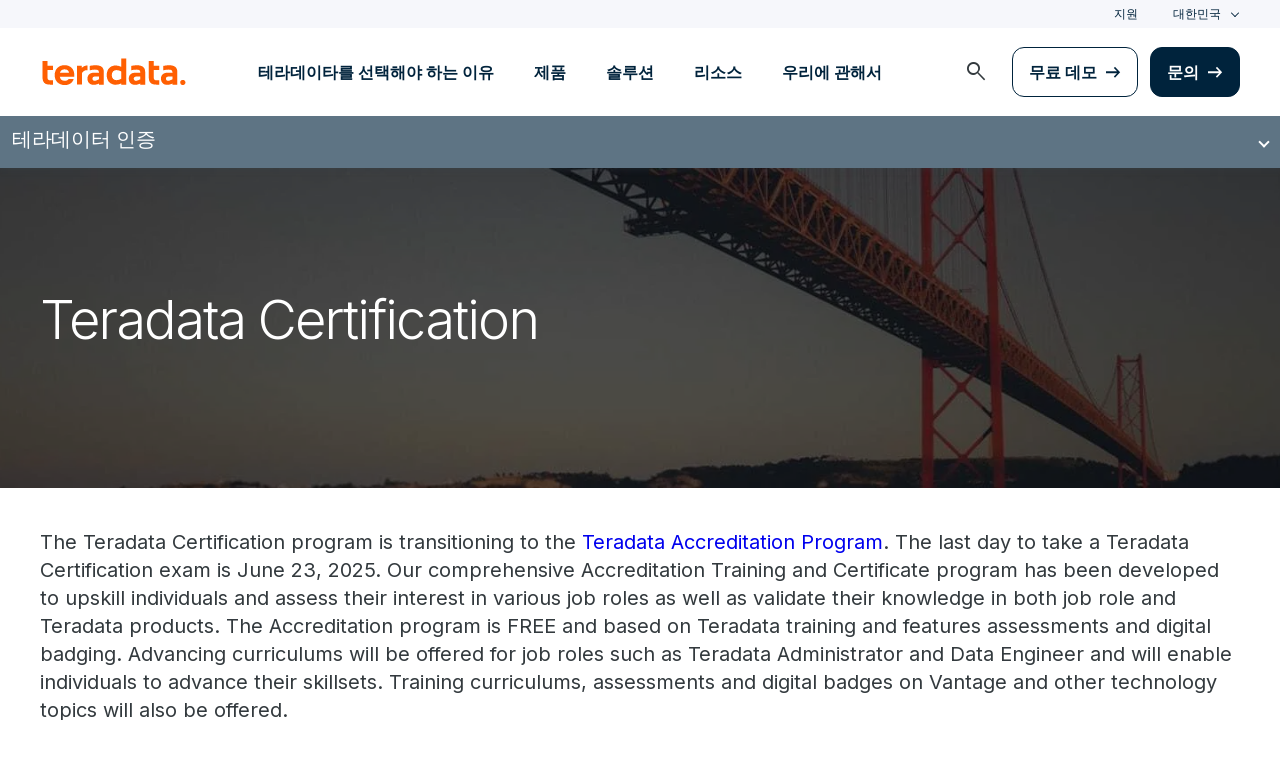

--- FILE ---
content_type: text/html; charset=utf-8
request_url: https://kr.teradata.com/university/certification
body_size: 93331
content:

<!DOCTYPE html>
<html lang="ko" class="fonts-loaded">
<head id="head">
<meta charset="UTF-8" />
<meta name="viewport" content="width=device-width, initial-scale=1" />
<title>Teradata Certification | Teradata</title>
<meta property="og:title" content="Teradata Certification | Teradata" />
<meta name="description" content="Become a certified Vantage Master by completing exams covering the features and functionality of Teradata Vantage. Register for your first exam today!">
<meta property="og:description" content="Become a certified Vantage Master by completing exams covering the features and functionality of Teradata Vantage. Register for your first exam today!" />
<link rel="alternate" type="application/rss+xml" title="RSS feed for Teradata Press Releases" href="https://kr.teradata.com/rss/news" />
<link rel="alternate" type="application/rss+xml" title="RSS feed for Teradata Blogs" href="https://kr.teradata.com/rss/blogs" />
<link rel="canonical" href="https://kr.teradata.com/university/certification" />
<link rel="alternate" hreflang="x-default" href="https://www.teradata.com/university/certification" />
<link rel="alternate" hreflang="en" href="https://www.teradata.com/university/certification" />
<link rel="alternate" hreflang="de" href="https://www.teradata.de/university/certification" />
<link rel="alternate" hreflang="fr" href="https://www.teradata.fr/university/certification" />
<link rel="alternate" hreflang="ja" href="https://www.teradata.jp/university/certification" />
<link rel="alternate" hreflang="ko" href="https://kr.teradata.com/university/certification" />

<meta property="og:image:width" content="640" />
<meta property="og:image:height" content="336" />
<meta name="twitter:card" content="summary_large_image" />
<meta property="og:image" content="https://kr.teradata.com/Content/Assets/default/teradata-logo-social.png" />
<meta property="twitter:image" content="https://kr.teradata.com/Content/Assets/default/teradata-logo-social.png" />
<meta property="og:type" content="website" />
<meta name="twitter:site" content="@teradata" />
<meta property="article:published_time" content="2021-12-02T15:10:20-08:00" />
<meta property="article:modified_time" content="2024-12-26T00:42:57-08:00" />
<script type="text/javascript">
    window.dataLayer = window.dataLayer || [];
    if (typeof gtag === 'undefined') {
        function gtag() { dataLayer.push(arguments); }
    }
      
    gtag('event', 'kenticoPageDetails', {
        'LastModified': '12/26/2024',
        'CreatedPublish': '12/02/2021'
    });
        
</script>


<link rel="preconnect" href="https://marvel-b1-cdn.bc0a.com/" crossorigin />
<link rel="dns-prefetch" href="https://marvel-b1-cdn.bc0a.com/" />
<link rel="preconnect" href="https://www.googletagmanager.com/" crossorigin />
<link rel="dns-prefetch" href="https://www.googletagmanager.com/" />
<link rel="preconnect" href="https://fonts.googleapis.com">
<link rel="preconnect" href="https://fonts.gstatic.com" crossorigin>
<link rel="preconnect" href="https://js.monitor.azure.com/" crossorigin />
<link rel="dns-prefetch" href="https://js.monitor.azure.com/" />

<link rel="dns-prefetch" href="https://celebrus.teradata.com/" />
<link rel="dns-prefetch" href="https://geoip-js.com/" />
<link rel="dns-prefetch" href="https://www.google-analytics.com/" />
<script type="text/javascript">
window.dataLayer = window.dataLayer || [];
if (typeof gtag === 'undefined') {
function gtag() { dataLayer.push(arguments); }
}
if (localStorage.getItem('consentMode') === null) {
gtag('consent', 'default', {
'ad_storage': 'denied',
'ad_user_data ': 'denied',
'ad_personalization': 'denied',
'analytics_storage': 'denied',
'personalization_storage': 'denied',
'functionality_storage': 'denied',
'security_storage': 'denied'
});
} else {
gtag('consent', 'default', JSON.parse(localStorage.getItem('consentMode')));
}
</script>
<!-- Google Tag Manager -->
<script>(function(w,d,s,l,i){w[l]=w[l]||[];w[l].push({'gtm.start':
new Date().getTime(),event:'gtm.js'});var f=d.getElementsByTagName(s)[0],
j=d.createElement(s),dl=l!='dataLayer'?'&l='+l:'';j.async=true;j.src=
'https://www.googletagmanager.com/gtm.js?id='+i+dl;f.parentNode.insertBefore(j,f);
})(window,document,'script','dataLayer','GTM-TVR3P3LC');</script>
<!-- End Google Tag Manager -->
<!-- Google Tag Manager -->
<script type="text/javascript">
(function (w, d, s, l, i) {
w[l] = w[l] || []; w[l].push({
'gtm.start':
new Date().getTime(), event: 'gtm.js'
}); var f = d.getElementsByTagName(s)[0],
j = d.createElement(s), dl = l != 'dataLayer' ? '&l=' + l : ''; j.async = true; j.src =
'https://www.googletagmanager.com/gtm.js?id=' + i + dl; f.parentNode.insertBefore(j, f);
})(window, document, 'script', 'dataLayer', 'GTM-MH978LC');</script>
<!-- End Google Tag Manager -->

<link href="https://fonts.googleapis.com/css2?family=Inter:wght@300;400;600&display=block" rel="stylesheet">
<link rel="stylesheet" href="https://fonts.googleapis.com/css2?family=Material+Symbols+Outlined:opsz,wght,FILL,GRAD@48,400,0,0&display=block" />
<link href="/Content/Styles/compiled/main.css?token=1.3778.0.3777" rel="stylesheet" type="text/css" />


<style>.anti-flicker { visibility: hidden !important }</style>
<script>(function (e, t, p) { var n = document.documentElement, s = { p: [], r: [] }, u = { p: s.p, r: s.r, push: function (e) { s.p.push(e) }, ready: function (e) { s.r.push(e) } }; e.intellimize = u, n.className += " " + p, setTimeout(function () { n.className = n.className.replace(RegExp(" ?" + p), "") }, t) })(window, 4000, 'anti-flicker')</script>
<link rel="preload" href="https://cdn.intellimize.co/snippet/117395157.js" as="script">
<script src="https://cdn.intellimize.co/snippet/117395157.js" async onerror="document.documentElement.className = document.documentElement.className.replace(RegExp(' ?anti-flicker'), '');"></script>
<link rel="preconnect" href="https://api.intellimize.co" crossorigin>
<link rel="preconnect" href="https://117395157.intellimizeio.com">
<link rel="preconnect" href="https://log.intellimize.co" crossorigin>
<script type="text/javascript">!function(T,l,y){var S=T.location,k="script",D="instrumentationKey",C="ingestionendpoint",I="disableExceptionTracking",E="ai.device.",b="toLowerCase",w="crossOrigin",N="POST",e="appInsightsSDK",t=y.name||"appInsights";(y.name||T[e])&&(T[e]=t);var n=T[t]||function(d){var g=!1,f=!1,m={initialize:!0,queue:[],sv:"5",version:2,config:d};function v(e,t){var n={},a="Browser";return n[E+"id"]=a[b](),n[E+"type"]=a,n["ai.operation.name"]=S&&S.pathname||"_unknown_",n["ai.internal.sdkVersion"]="javascript:snippet_"+(m.sv||m.version),{time:function(){var e=new Date;function t(e){var t=""+e;return 1===t.length&&(t="0"+t),t}return e.getUTCFullYear()+"-"+t(1+e.getUTCMonth())+"-"+t(e.getUTCDate())+"T"+t(e.getUTCHours())+":"+t(e.getUTCMinutes())+":"+t(e.getUTCSeconds())+"."+((e.getUTCMilliseconds()/1e3).toFixed(3)+"").slice(2,5)+"Z"}(),iKey:e,name:"Microsoft.ApplicationInsights."+e.replace(/-/g,"")+"."+t,sampleRate:100,tags:n,data:{baseData:{ver:2}}}}var h=d.url||y.src;if(h){function a(e){var t,n,a,i,r,o,s,c,u,p,l;g=!0,m.queue=[],f||(f=!0,t=h,s=function(){var e={},t=d.connectionString;if(t)for(var n=t.split(";"),a=0;a<n.length;a++){var i=n[a].split("=");2===i.length&&(e[i[0][b]()]=i[1])}if(!e[C]){var r=e.endpointsuffix,o=r?e.location:null;e[C]="https://"+(o?o+".":"")+"dc."+(r||"services.visualstudio.com")}return e}(),c=s[D]||d[D]||"",u=s[C],p=u?u+"/v2/track":d.endpointUrl,(l=[]).push((n="SDK LOAD Failure: Failed to load Application Insights SDK script (See stack for details)",a=t,i=p,(o=(r=v(c,"Exception")).data).baseType="ExceptionData",o.baseData.exceptions=[{typeName:"SDKLoadFailed",message:n.replace(/\./g,"-"),hasFullStack:!1,stack:n+"\nSnippet failed to load ["+a+"] -- Telemetry is disabled\nHelp Link: https://go.microsoft.com/fwlink/?linkid=2128109\nHost: "+(S&&S.pathname||"_unknown_")+"\nEndpoint: "+i,parsedStack:[]}],r)),l.push(function(e,t,n,a){var i=v(c,"Message"),r=i.data;r.baseType="MessageData";var o=r.baseData;return o.message='AI (Internal): 99 message:"'+("SDK LOAD Failure: Failed to load Application Insights SDK script (See stack for details) ("+n+")").replace(/\"/g,"")+'"',o.properties={endpoint:a},i}(0,0,t,p)),function(e,t){if(JSON){var n=T.fetch;if(n&&!y.useXhr)n(t,{method:N,body:JSON.stringify(e),mode:"cors"});else if(XMLHttpRequest){var a=new XMLHttpRequest;a.open(N,t),a.setRequestHeader("Content-type","application/json"),a.send(JSON.stringify(e))}}}(l,p))}function i(e,t){f||setTimeout(function(){!t&&m.core||a()},500)}var e=function(){var n=l.createElement(k);n.src=h;var e=y[w];return!e&&""!==e||"undefined"==n[w]||(n[w]=e),n.onload=i,n.onerror=a,n.onreadystatechange=function(e,t){"loaded"!==n.readyState&&"complete"!==n.readyState||i(0,t)},n}();y.ld<0?l.getElementsByTagName("head")[0].appendChild(e):setTimeout(function(){l.getElementsByTagName(k)[0].parentNode.appendChild(e)},y.ld||0)}try{m.cookie=l.cookie}catch(p){}function t(e){for(;e.length;)!function(t){m[t]=function(){var e=arguments;g||m.queue.push(function(){m[t].apply(m,e)})}}(e.pop())}var n="track",r="TrackPage",o="TrackEvent";t([n+"Event",n+"PageView",n+"Exception",n+"Trace",n+"DependencyData",n+"Metric",n+"PageViewPerformance","start"+r,"stop"+r,"start"+o,"stop"+o,"addTelemetryInitializer","setAuthenticatedUserContext","clearAuthenticatedUserContext","flush"]),m.SeverityLevel={Verbose:0,Information:1,Warning:2,Error:3,Critical:4};var s=(d.extensionConfig||{}).ApplicationInsightsAnalytics||{};if(!0!==d[I]&&!0!==s[I]){var c="onerror";t(["_"+c]);var u=T[c];T[c]=function(e,t,n,a,i){var r=u&&u(e,t,n,a,i);return!0!==r&&m["_"+c]({message:e,url:t,lineNumber:n,columnNumber:a,error:i}),r},d.autoExceptionInstrumented=!0}return m}(y.cfg);function a(){y.onInit&&y.onInit(n)}(T[t]=n).queue&&0===n.queue.length?(n.queue.push(a),n.trackPageView({})):a()}(window,document,{
src: "https://js.monitor.azure.com/scripts/b/ai.2.min.js", // The SDK URL Source
crossOrigin: "anonymous", 
cfg: { // Application Insights Configuration
    connectionString: 'InstrumentationKey=9c9b0dec-232f-4b10-b7b6-bffff7e84c2b;IngestionEndpoint=https://westus3-1.in.applicationinsights.azure.com/;ApplicationId=7d208ea3-adcc-4a5f-af63-16ca72bef025'
}});</script>
<script src="/js/Celebrus/bsci.js"></script>


<script>
(function () { 
   var script = document.createElement('script');
   script.type = "text/javascript"; 
   script.setAttribute("id", "be-schema-script"); 
   script.setAttribute("data-customerid", "f00000000268306"); 
   script.setAttribute("data-testmode", "true");
   script.setAttribute("src", "https://schema-cf.bc0a.com/corejs/be-schema-v3.js"); 
   var head = document.head || document.getElementsByTagName("head")[0];
   head.appendChild(script); 
})();
</script>

</head>
<body>
    <div class="container-wide skip__container">
        <a href="#title" id="skip" class="button btn-primary skip__main">Skip to main content</a>
    </div>
<!-- Google Tag Manager (noscript) -->
<noscript>
    <iframe src="https://www.googletagmanager.com/ns.html?id=GTM-TVR3P3LC" height="0" width="0" style="display:none;visibility:hidden"></iframe>
</noscript>
<!-- End Google Tag Manager (noscript) -->
<!-- Google Tag Manager (noscript) -->
<noscript>
    <iframe src="https://www.googletagmanager.com/ns.html?id=GTM-MH978LC" style="display: none; visibility: hidden; height: 0px; width: 0px;"></iframe>
</noscript>
<!-- End Google Tag Manager (noscript) -->
    <div>
        <nav>
            <div class="header-nav-wrapper">
    <section class="header-utility nav-3 background-grayLight color-navy d-none d-xl-flex">
        <div class="container-wide d-flex align-items-center">
            <div class="header-utility__right d-flex">
                <ul class="header-utility__nav me-4">
                            <li><a href="https://support.teradata.com/csm" data-gtm-category="header"
                                    data-gtm-action="utility bar click"
                                    data-gtm-label="&#xC9C0;&#xC6D0;">&#xC9C0;&#xC6D0;</a>
                            </li>
                </ul>
                <section class="td-language-selector">
    <button data-celebrus="Header - Language Selector" data-gtm-category="header"
        data-gtm-action="utility bar click" data-gtm-label="language selector" role="combobox"
        aria-label="Select language" aria-controls="languages" aria-expanded="false" tabindex="0" aria-haspopup="true"
        class="td-language-selector__toggle selected">&#xB300;&#xD55C;&#xBBFC;&#xAD6D;</button>
    <select class="td-language-selector__select" size="5" id="languages">
        <option lang="en-US" role="link" data-href="https://www.teradata.com" id="Global" class="td-language-selector__menu-item" data-gtm-category="header" data-gtm-action="utility bar click" data-gtm-label="language selector Global">Global</option>
        <option lang="de-DE" role="link" data-href="https://www.teradata.de" id="Deutschland" class="td-language-selector__menu-item" data-gtm-category="header" data-gtm-action="utility bar click" data-gtm-label="language selector Deutschland">Deutschland</option>
        <option lang="fr-FR" role="link" data-href="https://www.teradata.fr" id="France" class="td-language-selector__menu-item" data-gtm-category="header" data-gtm-action="utility bar click" data-gtm-label="language selector France">France</option>
        <option lang="ja-JP" role="link" data-href="https://www.teradata.jp" id="&#x65E5;&#x672C;" class="td-language-selector__menu-item" data-gtm-category="header" data-gtm-action="utility bar click" data-gtm-label="language selector &#x65E5;&#x672C;">&#x65E5;&#x672C;</option>
        <option lang="ko-KR" class="td-language-selector__menu-item active" selected="selected" id="&#xB300;&#xD55C;&#xBBFC;&#xAD6D;">&#xB300;&#xD55C;&#xBBFC;&#xAD6D;</option>
    </select>
</section>
            </div>
        </div>
    </section>
    <section id="site-header">
        <header class="header-nav d-none d-xl-flex">
            <div class="container-wide">
                <div class="row">
                    <nav class="col d-flex justify-content-between align-items-center">
                        <div class="header-nav__element d-flex">
                            <a class="header-nav__logo" href="/" data-gtm-category="header"
                                data-gtm-action="header logo click" data-gtm-label="teradata." aria-label="teradata.">
                                <div>
                                    <svg class="teradata-logo">
                                        <use xlink:href="/Content/Assets/svg-defs.svg#teradata-logo"></use>
                                    </svg>
                                </div>
                            </a>
                        </div>
                        <ul data-menu="headerMainMenu" class="header-nav__main-menu header-nav__element nav-1"
                            role="menu">
                                    <li role="presentation"><a href="/why-teradata"
                                            class="header-nav__main-menu__link" data-gtm-category="header"
                                            data-gtm-action="glbl nav click" data-gtm-label="&#xD14C;&#xB77C;&#xB370;&#xC774;&#xD0C0;&#xB97C; &#xC120;&#xD0DD;&#xD574;&#xC57C; &#xD558;&#xB294; &#xC774;&#xC720;"
                                            data-main-link="&#xD14C;&#xB77C;&#xB370;&#xC774;&#xD0C0;&#xB97C; &#xC120;&#xD0DD;&#xD574;&#xC57C; &#xD558;&#xB294; &#xC774;&#xC720;" aria-expanded="false" aria-haspopup="true"
                                            aria-controls="&#xD14C;&#xB77C;&#xB370;&#xC774;&#xD0C0;&#xB97C;-&#xC120;&#xD0DD;&#xD574;&#xC57C;-&#xD558;&#xB294;-&#xC774;&#xC720;"
                                            role="menuitem">&#xD14C;&#xB77C;&#xB370;&#xC774;&#xD0C0;&#xB97C; &#xC120;&#xD0DD;&#xD574;&#xC57C; &#xD558;&#xB294; &#xC774;&#xC720;</a></li>
                                    <li role="presentation"><a href="/platform"
                                            class="header-nav__main-menu__link" data-gtm-category="header"
                                            data-gtm-action="glbl nav click" data-gtm-label="&#xC81C;&#xD488;"
                                            data-main-link="&#xC81C;&#xD488;" aria-expanded="false" aria-haspopup="true"
                                            aria-controls="&#xC81C;&#xD488;"
                                            role="menuitem">&#xC81C;&#xD488;</a></li>
                                    <li role="presentation"><a href="/solutions"
                                            class="header-nav__main-menu__link" data-gtm-category="header"
                                            data-gtm-action="glbl nav click" data-gtm-label="&#xC194;&#xB8E8;&#xC158;"
                                            data-main-link="&#xC194;&#xB8E8;&#xC158;" aria-expanded="false" aria-haspopup="true"
                                            aria-controls="&#xC194;&#xB8E8;&#xC158;"
                                            role="menuitem">&#xC194;&#xB8E8;&#xC158;</a></li>
                                    <li role="presentation"><a href="/insights"
                                            class="header-nav__main-menu__link" data-gtm-category="header"
                                            data-gtm-action="glbl nav click" data-gtm-label="&#xB9AC;&#xC18C;&#xC2A4;"
                                            data-main-link="&#xB9AC;&#xC18C;&#xC2A4;" aria-expanded="false" aria-haspopup="true"
                                            aria-controls="&#xB9AC;&#xC18C;&#xC2A4;"
                                            role="menuitem">&#xB9AC;&#xC18C;&#xC2A4;</a></li>
                                    <li role="presentation"><a href="/about-us"
                                            class="header-nav__main-menu__link" data-gtm-category="header"
                                            data-gtm-action="glbl nav click" data-gtm-label="&#xC6B0;&#xB9AC;&#xC5D0; &#xAD00;&#xD574;&#xC11C;"
                                            data-main-link="&#xC6B0;&#xB9AC;&#xC5D0; &#xAD00;&#xD574;&#xC11C;" aria-expanded="false" aria-haspopup="true"
                                            aria-controls="&#xC6B0;&#xB9AC;&#xC5D0;-&#xAD00;&#xD574;&#xC11C;"
                                            role="menuitem">&#xC6B0;&#xB9AC;&#xC5D0; &#xAD00;&#xD574;&#xC11C;</a></li>
                        </ul>
                        <div class="head-nav__alt-menu-wrapper header-nav__element">
                            <ul class="header-nav__alt-menu d-flex align-items-center justify-content-end relative"
                                role="menu">
                                <li role="presentation">
                                    <button class="header-nav__alt-menu__search d-flex me-3 align-items-center justify-content-center" aria-label="launch search modal"
                                        data-gtm-category="search" data-gtm-action="search icon click"
                                        data-main-search="Search" role="menuitem"
                                        id="search-button" tabindex="0">
                                        <span class="material-symbols-outlined color-slate md-24">search</span>
                                    </button>
                                </li>
                                <li role="presentation">
                                    <a class="button button-secondary me-3" href="/getting-started/demos/clearscape-analytics" data-gtm-category="header" data-gtm-action="cta click" data-gtm-label="&#xBB34;&#xB8CC; &#xB370;&#xBAA8;" role="menuitem">&#xBB34;&#xB8CC; &#xB370;&#xBAA8;</a>
                                </li>
                                <li role="presentation">
                                    <a class="button" href="/about-us/contact" data-gtm-category="header" data-gtm-action="cta click" data-gtm-label="&#xBB38;&#xC758;" role="menuitem">&#xBB38;&#xC758;</a>
                                </li>
                            </ul>
                        </div>
                    </nav>
                </div>
            </div>
            <section id="site-vue-nav"></section>
            <section id="vue-search__drop-section"></section>
        </header>
        <header class="header-nav-mobile d-block d-xl-none">
            <nav class="d-flex justify-content-between align-items-center px-6 shadow--s">
                <a class="header-nav__logo d-flex align-items-center" href="/" data-gtm-category="header"
                    data-gtm-action="header logo click" data-gtm-label="teradata." aria-label="teradata.">
                    <div>
                        <svg class="teradata-logo">
                            <use xlink:href="/Content/Assets/svg-defs.svg#teradata-logo">
                            </use>
                        </svg>
                    </div>
                </a>
                <ul class="header-nav-mobile__top-links">
                    <li>
                        <button data-vue-trigger="header-nav-mobile__search"
                            v-click.prevent="mobileSearchOpen = !mobileSearchOpen; mobileOpen = false"
                            class="header-nav-mobile__search-link" data-gtm-action="search icon click"
                            data-gtm-category="search" data-gtm-label="search" aria-label="Header - Search Mobile">
                            <span class="material-symbols-outlined md-24">search</span>
                        </button>
                    </li>
                    <li>
                        <button data-vue-trigger="header-nav-mobile__menu"
                            aria-label="Click or Press enter to open menu" tabindex="0"
                            data-gtm-action="hamburger nav click" data-gtm-category="header"
                            class="header-nav-mobile__menu-icon">
                            <span></span>
                            <span></span>
                            <span></span>
                            <span></span>
                        </button>
                    </li>
                </ul>
            </nav>

            <section id="vue-mobile-slide"></section>
        </header>
        <div id="vue-blackout"></div>
    </section>
</div>
        </nav>
        <main id="maincontent" >
            
<div>
    <nav class="container-fluid editable__subnav relative" >
    




<div class="justify-content-between align-items-center editable__subnav--desktop relative" data-menu-guid="1300bfc6-f339-40af-b8fd-13eb072acfa8">
            <a href="/university/certification" class="editable__subnav-title absolute absolute-left" data-celebrus=" - /university/certification" data-gtm-action="">&#xD14C;&#xB77C;&#xB370;&#xC774;&#xD130; &#xC778;&#xC99D;</a>

        <ul class="header-nav__element editable__subnav-menu d-flex justify-content-center align-items-center parent-wrapper">
                        <li class="editable__subnav-menu-item"><a href="/university/certification/vantage-certifications" data-celebrus=" - /University/Certification/Vantage-Certifications" data-gtm-action="">Vantage Track Overview</a></li>
                        <li class="editable__subnav-menu-item editable__subnav-toplevel parent">
                            <button class="editable__subnav-toplevel--toggle no-underline" data-celebrus=" - Exams" data-gtm-action="">&#xC2DC;&#xD5D8;<span class="icon caret"></span></button>
                            <div class="editable__subnav__positioned-wrapper editable__subnav__positioned-wrapper--level-one">
                                <ul class="editable__subnav-list editable__subnav-list--level-one parent-wrapper">
                                <li><a href="/university/certification/vantage-certifications/new-vantagecloud-lake-associate-2-0-exam" data-celebrus=" - /University/Certification/Vantage-Certifications/NEW-VantageCloud-Lake-Associate-2-0-exam" data-gtm-action="">NEW VantageCloud Lake Associate 2.0 exam</a></li>
                                <li><a href="/university/certification/vantage-certifications/vantage-certified-associate-exam-2-4" data-celebrus=" - ~/University/Certification/Vantage-Certifications/Vantage-Certified-Associate-Exam-2-4" data-gtm-action="">Associate Exam 2.4</a></li>
                                <li><a href="/university/certification/vantage-certifications/vantagecloud-lake-associate-exam" data-celebrus=" - /University/Certification/Vantage-Certifications/VantageCloud-Lake-Associate-Exam" data-gtm-action="">VantageCloud Lake Associate Exam</a></li>
                                <li><a href="/university/certification/vantage-certifications/associate-exam-2-3" data-celebrus=" - /University/Certification/Vantage-Certifications/Associate-Exam-2-3" data-gtm-action="">Associate Exam 2.3</a></li>
                                <li><a href="/university/certification/vantage-certifications/administration-exam" data-celebrus=" - /University/Certification/Vantage-Certifications/Administration-Exam" data-gtm-action="">Administration Exam</a></li>
                                <li><a href="/university/certification/vantage-certifications/architecture-exam" data-celebrus=" - ~/University/Certification/Vantage-Certifications/Architecture-Exam" data-gtm-action="">Architecture Exam</a></li>
                                <li><a href="/university/certification/vantage-certifications/data-engineering-exam" data-celebrus=" - /University/Certification/Vantage-Certifications/Data-Engineering-Exam" data-gtm-action="">Data Engineering Exam</a></li>
                                <li><a href="/university/certification/vantage-certifications/analytics-exam" data-celebrus=" - /University/Certification/Vantage-Certifications/Analytics-Exam" data-gtm-action="">Analytics Exam</a></li>
                                <li><a href="/university/certification/vantage-certifications/data-science-exam" data-celebrus=" - /University/Certification/Vantage-Certifications/Data-Science-Exam" data-gtm-action="">Data Science Exam</a></li>
                                </ul>
                            </div>
                        </li>
                        <li class="editable__subnav-menu-item"><a href="/university/certification/vantage-certifications/master-certification" data-celebrus=" - ~/University/Certification/Vantage-Certifications/Master-Certification" data-gtm-action="">&#xB9C8;&#xC2A4;&#xD130; &#xC778;&#xC99D;</a></li>
                        <li class="editable__subnav-menu-item"><a href="/university/digital-badging" data-celebrus=" - ~/University/Digital-Badging" data-gtm-action="">&#xB514;&#xC9C0;&#xD138; &#xBC30;&#xAE45;</a></li>
                        <li class="editable__subnav-menu-item"><a href="/university/citizen-data-scientist" data-celebrus=" - /University/Citizen-Data-Scientist" data-gtm-action="">&#xC2DC;&#xBBFC; &#xB370;&#xC774;&#xD130; &#xACFC;&#xD559;&#xC790;</a></li>
                        <li class="editable__subnav-menu-item editable__subnav-toplevel parent">
                            <button class="editable__subnav-toplevel--toggle no-underline" data-celebrus=" - More Information" data-gtm-action="">&#xCD94;&#xAC00; &#xC815;&#xBCF4;<span class="icon caret"></span></button>
                            <div class="editable__subnav__positioned-wrapper editable__subnav__positioned-wrapper--level-one">
                                <ul class="editable__subnav-list editable__subnav-list--level-one parent-wrapper">
                                <li><a href="/university/certification/faq" data-celebrus=" - /University/Certification/FAQ" data-gtm-action="">&#xC778;&#xC99D; FAQ</a></li>
                                <li><a href="/university/certification-newsletters" data-celebrus=" - ~/University/Certification-Newsletters" data-gtm-action="">&#xB274;&#xC2A4; &#xB808;&#xD130;</a></li>
                                <li><a href="/university/certification/security-and-privacy-policies" data-celebrus=" - ~/University/Certification/Security-and-Privacy-Policies" data-gtm-action="">&#xBCF4;&#xC548; &#xC815;&#xCC45;</a></li>
                                <li><a href="/university/certification/exam-administration-policies" data-celebrus=" - ~/University/Certification/Exam-Administration-Policies" data-gtm-action="">&#xC2DC;&#xD5D8; &#xAD00;&#xB9AC; &#xC815;&#xCC45;</a></li>
                                <li><a href="/university/certification/vouchers-and-promotions" data-celebrus=" - ~/University/Certification/Vouchers-and-Promotions" data-gtm-action="">&#xBC14;&#xC6B0;&#xCC98; &#xBC0F; &#xD504;&#xB85C;&#xBAA8;&#xC158;</a></li>
                                </ul>
                            </div>
                        </li>
        </ul>
</div>

<div class="editable__subnav--mobile">
    <header class="editable__subnav--mobile-toggle editable__subnav--mobile-header d-flex justify-content-between py-3">
            <span class="editable__subnav-title">&#xD14C;&#xB77C;&#xB370;&#xC774;&#xD130; &#xC778;&#xC99D;</span>
        <div><span class="icon caret"></span></div>
    </header>
    <ul class="editable__subnav-menu parent-wrapper pb-3">
                    <li class="editable__subnav-menu-item editable__subnav-authors"><a href="/university/certification/vantage-certifications" data-celebrus=" - /University/Certification/Vantage-Certifications" data-gtm-action="">Vantage Track Overview</a></li>
                    <li class="editable__subnav-menu-item editable__subnav-toplevel parent">
                        <button class="editable__subnav-toplevel--toggle" data-celebrus=" - Exams" data-gtm-action="">&#xC2DC;&#xD5D8;<span class="icon caret"></span></button>
                        <ul class="editable__subnav-list editable__subnav-list--level-one parent-wrapper">
                                    <li class="level-one__list-item"><a href="/university/certification/vantage-certifications/new-vantagecloud-lake-associate-2-0-exam" data-celebrus=" - /University/Certification/Vantage-Certifications/NEW-VantageCloud-Lake-Associate-2-0-exam" data-gtm-action="">NEW VantageCloud Lake Associate 2.0 exam</a></li>
                                    <li class="level-one__list-item"><a href="/university/certification/vantage-certifications/vantage-certified-associate-exam-2-4" data-celebrus=" - ~/University/Certification/Vantage-Certifications/Vantage-Certified-Associate-Exam-2-4" data-gtm-action="">Associate Exam 2.4</a></li>
                                    <li class="level-one__list-item"><a href="/university/certification/vantage-certifications/vantagecloud-lake-associate-exam" data-celebrus=" - /University/Certification/Vantage-Certifications/VantageCloud-Lake-Associate-Exam" data-gtm-action="">VantageCloud Lake Associate Exam</a></li>
                                    <li class="level-one__list-item"><a href="/university/certification/vantage-certifications/associate-exam-2-3" data-celebrus=" - /University/Certification/Vantage-Certifications/Associate-Exam-2-3" data-gtm-action="">Associate Exam 2.3</a></li>
                                    <li class="level-one__list-item"><a href="/university/certification/vantage-certifications/administration-exam" data-celebrus=" - /University/Certification/Vantage-Certifications/Administration-Exam" data-gtm-action="">Administration Exam</a></li>
                                    <li class="level-one__list-item"><a href="/university/certification/vantage-certifications/architecture-exam" data-celebrus=" - ~/University/Certification/Vantage-Certifications/Architecture-Exam" data-gtm-action="">Architecture Exam</a></li>
                                    <li class="level-one__list-item"><a href="/university/certification/vantage-certifications/data-engineering-exam" data-celebrus=" - /University/Certification/Vantage-Certifications/Data-Engineering-Exam" data-gtm-action="">Data Engineering Exam</a></li>
                                    <li class="level-one__list-item"><a href="/university/certification/vantage-certifications/analytics-exam" data-celebrus=" - /University/Certification/Vantage-Certifications/Analytics-Exam" data-gtm-action="">Analytics Exam</a></li>
                                    <li class="level-one__list-item"><a href="/university/certification/vantage-certifications/data-science-exam" data-celebrus=" - /University/Certification/Vantage-Certifications/Data-Science-Exam" data-gtm-action="">Data Science Exam</a></li>
                        </ul>
                    </li>
                    <li class="editable__subnav-menu-item editable__subnav-authors"><a href="/university/certification/vantage-certifications/master-certification" data-celebrus=" - ~/University/Certification/Vantage-Certifications/Master-Certification" data-gtm-action="">&#xB9C8;&#xC2A4;&#xD130; &#xC778;&#xC99D;</a></li>
                    <li class="editable__subnav-menu-item editable__subnav-authors"><a href="/university/digital-badging" data-celebrus=" - ~/University/Digital-Badging" data-gtm-action="">&#xB514;&#xC9C0;&#xD138; &#xBC30;&#xAE45;</a></li>
                    <li class="editable__subnav-menu-item editable__subnav-authors"><a href="/university/citizen-data-scientist" data-celebrus=" - /University/Citizen-Data-Scientist" data-gtm-action="">&#xC2DC;&#xBBFC; &#xB370;&#xC774;&#xD130; &#xACFC;&#xD559;&#xC790;</a></li>
                    <li class="editable__subnav-menu-item editable__subnav-toplevel parent">
                        <button class="editable__subnav-toplevel--toggle" data-celebrus=" - More Information" data-gtm-action="">&#xCD94;&#xAC00; &#xC815;&#xBCF4;<span class="icon caret"></span></button>
                        <ul class="editable__subnav-list editable__subnav-list--level-one parent-wrapper">
                                    <li class="level-one__list-item"><a href="/university/certification/faq" data-celebrus=" - /University/Certification/FAQ" data-gtm-action="">&#xC778;&#xC99D; FAQ</a></li>
                                    <li class="level-one__list-item"><a href="/university/certification-newsletters" data-celebrus=" - ~/University/Certification-Newsletters" data-gtm-action="">&#xB274;&#xC2A4; &#xB808;&#xD130;</a></li>
                                    <li class="level-one__list-item"><a href="/university/certification/security-and-privacy-policies" data-celebrus=" - ~/University/Certification/Security-and-Privacy-Policies" data-gtm-action="">&#xBCF4;&#xC548; &#xC815;&#xCC45;</a></li>
                                    <li class="level-one__list-item"><a href="/university/certification/exam-administration-policies" data-celebrus=" - ~/University/Certification/Exam-Administration-Policies" data-gtm-action="">&#xC2DC;&#xD5D8; &#xAD00;&#xB9AC; &#xC815;&#xCC45;</a></li>
                                    <li class="level-one__list-item"><a href="/university/certification/vouchers-and-promotions" data-celebrus=" - ~/University/Certification/Vouchers-and-Promotions" data-gtm-action="">&#xBC14;&#xC6B0;&#xCC98; &#xBC0F; &#xD504;&#xB85C;&#xBAA8;&#xC158;</a></li>
                        </ul>
                    </li>
    </ul>
</div>

    


</nav>
    <script src="/Content/Scripts/dist/widgets/subnav.min.js?token=1.3778.0.3777" defer></script>

        <section data-celebrus="Featured CTA" class="large-headline teradata-large-headline overflow-hidden  large-headline__featured  background-midnightBlack color-white text-left" style="background-size: cover; background-position: 50% 50%;" data-bg-multi="linear-gradient(rgba(0,0,0,0.50), rgba(0,0,0,0.50)), url(//marvel-b1-cdn.bc0a.com/f00000000268306/assets.teradata.com/Tcom/Images/pages/TCPP/lander-header-1500x360.jpg)">
            <div  class="container-wide">
                <div class="">
                    




        <h1 class="large-headline__title--70px-font">Teradata Certification</h1>

    


                </div>
            </div>
        </section>
<div  class="section-padding__thin    ">

    <div class="container-wide">
        







    <div class="fr-view">
        <p>The Teradata Certification program is transitioning to the <a href="/University/accreditation">Teradata Accreditation Program</a>. The last day to take a Teradata Certification exam is June 23, 2025. Our comprehensive Accreditation Training and Certificate program has been developed to upskill individuals and assess their interest in various job roles as well as validate their knowledge in both job role and Teradata products. The Accreditation program is FREE and based on Teradata training and features assessments and digital badging. Advancing curriculums will be offered for job roles such as Teradata Administrator and Data Engineer and will enable individuals to advance their skillsets. Training curriculums, assessments and digital badges on Vantage and other technology topics will also be offered.</p>
    </div>


    









    <div class="fr-view">
        <p class="mt-4"><a data-gtm-action="CTA click" data-gtm-label="Certification FAQs | /university/certification/faq" href="/university/certification/faq" class="button" target="_blank" rel="noopener noreferrer">General Certification and Program Transition FAQs</a></p>
    </div>


    


    </div>
</div>
        <section data-celebrus="Headline" class="large-headline teradata-large-headline overflow-hidden    background-white text-left">
            <div  class="container-wide">
                <div class="">
                    




        <h2 class="heading__large">I need an introduction to Teradata Certification</h2>

    


                </div>
            </div>
        </section>
<div  class="section-padding__bottom--short    ">

    <div class="container-wide">
        







    <div class="fr-view">
        <h3>What is Teradata Certification?</h3><p>Teradata Certification offers certification exams covering the features and functionality of Teradata Vantage, including VantageCloud Lake, the Advanced SQL, Machine Learning and Graph Engines.<br><br>If you are looking to learn more about the Teradata Certification program, please watch this 5-minute video <a href="https://courses.teradata.com/learning/video/certification/Teradata_Certification_Overview.mp4">here</a> (in English) and <a href="https://courses.teradata.com/learning/video/certification/Teradata_Certification_Overview_JP.mp4">here</a> with Japanese subtitles.</p>
    </div>


    


    </div>
</div><div  class="section-padding__top--short    ">

    <div class="container-wide">
        







    <div class="fr-view">
        <h3>Value of Certification</h3><p>Teradata Certifications maximize your competitive advantage, demonstrating your dedication and growth to your career. Your certification and <a href="/University/Digital-Badging">digital badging</a> showcases your achievements.</p>
    </div>


    


    </div>
</div><section class="section-padding__thin   text-left">
    <div class="container-wide">
        <div class="row ">
            <article class="col-lg-4">
                







    <div class="fr-view">
        <ul><li><strong>Better jobs</strong>: Teradata Certification provides a record of knowledge, understanding and expertise — all things hiring managers and recruiters look for in a potential candidate.</li></ul>
    </div>


    


            </article>
            <article class="col-lg-4">
                







    <div class="fr-view">
        <ul><li><strong>Salary increases:</strong> Teradata Certification adds value to your career — at any stage! Being certified gives you a tangible track record of your skill progression to help you advocate for that promotion.</li></ul>
    </div>


    


            </article>
            <article class="col-lg-4">
                







    <div class="fr-view">
        <ul><li><strong>Recognition:</strong> Certification also provides instant credibility. Displaying the emblem in your email signature or on your LinkedIn profile gives you respect from industry peers and superiors alike.</li></ul>
    </div>


    


            </article>
        </div>
    </div>
</section>
<div  class="section-padding__thin    ">

    <div class="container-wide">
        







    <div class="fr-view">
        <h3 style="text-align: left">Available tracks</h3><p style="text-align: left">Teradata Certification currently offers exams in the Vantage 2 and VantageCloud Lake certification tracks.</p><p style="text-align: left">The VantageCloud Lake track is in development and the <a href="/University/Certification/Vantage-Certifications/VantageCloud-Lake-Associate-Exam">Associate VantageCloud Lake 2.0</a> is offered in this track.</p>
    </div>


    






<div class="mt-2">
    <a data-gtm-action="CTA click" data-gtm-label="View Vantage tracks | /university/certification/vantage-certifications" href="/university/certification/vantage-certifications" class="button button-secondary">View Vantage tracks</a>
</div>

    









    <div class="fr-view">
        <p class="body-2"><br><a data-cke-saved-href="https://www.certmetrics.com/teradata/public/verification.aspx" href="https://www.certmetrics.com/teradata/public/verification.aspx" target="_blank" rel="noopener noreferrer">Verify a certification</a><br><a data-cke-saved-href="https://www.certmetrics.com/teradata/public/standing_verification.aspx" href="https://www.certmetrics.com/teradata/public/standing_verification.aspx" target="_blank" rel="noopener noreferrer">Verify your Vantage Master Certification</a></p>
    </div>


    


    </div>
</div><div  class="section-padding__top--short    ">

    <div class="container-wide">
        







    <div class="fr-view">
        <h3>Before you begin</h3><p>Here are a few quick links to make your registration and certification process simpler. Any time you need help, feel free to contact us.</p>
    </div>


    


    </div>
</div><section class="   text-left">
    <div class="container-wide">
        <div class="row">
            <article class="col-md-3">
                




<div class="">
    <a data-gtm-action="CTA click" data-gtm-label="Exam vouchers | /university/certification/vouchers-and-promotions" href="/university/certification/vouchers-and-promotions" class="cta-textLink cta-textLink--large cta-textLink--orange">Exam vouchers</a>
</div>

    









    <div class="fr-view">
        <p>Discounted exam vouchers can be purchased in bulk.</p>
    </div>


    


            </article>
            <article class="col-md-3">
                




<div class="">
    <a data-gtm-action="CTA click" data-gtm-label="FAQs | /university/certification/faq" href="/university/certification/faq" class="cta-textLink cta-textLink--large cta-textLink--orange">&#xC790;&#xC8FC; &#xBB3B;&#xB294; &#xC9C8;&#xBB38;</a>
</div>

    









    <div class="fr-view">
        <p>Get answers to the most-asked questions about Teradata Certification.</p>
    </div>


    


            </article>
            <article class="col-md-3">
                




<div class="">
    <a data-gtm-action="CTA click" data-gtm-label="Security and privacy policies | /university/certification/security-and-privacy-policies" href="/university/certification/security-and-privacy-policies" class="cta-textLink cta-textLink--large cta-textLink--orange">Security and privacy policies</a>
</div>

    









    <div class="fr-view">
        <p>We take your exam security and right to privacy seriously.</p>
    </div>


    


            </article>
            <article class="col-md-3">
                




<div class="">
    <a data-gtm-action="CTA click" data-gtm-label="Exam administration policies | /university/certification/exam-administration-policies" href="/university/certification/exam-administration-policies" class="cta-textLink cta-textLink--large cta-textLink--orange">&#xC2DC;&#xD5D8; &#xAD00;&#xB9AC; &#xC815;&#xCC45;</a>
</div>

    









    <div class="fr-view">
        <p>Everything you need to know about exams and associated policies.</p>
    </div>


    


            </article>
        </div>
    </div>
</section>
<section   class="double-rich-text section-padding__top section-padding__bottom   text-left  ">
    <div class="container-wide container-wide__grid">
        <div class="row background-navy color-white border12 p-8 p-lg-10 ">
            <div  class="col-12 col-lg-6">
                




    <h3 class="h2">Special offer!</h3>

    


            </div>
            <div  class="col-12 col-lg-6 pt-9 pt-lg-0">
                




    <div class="media-showcase__text-body fr-view">
        <p>Teradata is offering a 25% discount on all Teradata Vantage exams for 2025! If you are interested in taking advantage of this great offer, use the promo code "VANTAGE2025" at exam registration checkout.</p>
    </div>
    <div class="media-showcase__text-cta media-showcase__text-cta--no-fade d-block d-lg-flex align-items-center mt-2">
        <a href="//home.pearsonvue.com/teradata" class="button" data-gtm-category="banner" data-gtm-action="hero" data-gtm-label="Register now | //home.pearsonvue.com/teradata"  target=_blank>Register now</a>
    </div>

    


            </div>
        </div>
    </div>
</section>

        <section data-celebrus="Headline" class="large-headline teradata-large-headline overflow-hidden    background-grayLight text-left">
            <div  class="container-wide">
                <div class="">
                    




        <h2 class="heading__large">I am ready to take an exam</h2>

    


                </div>
            </div>
        </section>
<div  class=" background-grayLight   ">

    <div class="container-wide">
        







    <div class="fr-view">
        <h3>Exam Options</h3><p>Click the appropriate links below to learn more about each individual exam including its exam objectives, training material, sample exam questions and how to register.</p>
    </div>


    


    </div>
</div><section   class="double-rich-text section-padding__thin background-grayLight  text-left  ">
    <div class="container-wide">
        <div class="row ">
            <div  class="col-12 col-lg-6">
                







    <div class="fr-view">
        <p id="isPasted"><strong>Teradata VantageCloud Lake</strong></p><ul class="body-2"><li><a href="/university/certification/vantage-certifications/new-vantagecloud-lake-associate-2-0-exam">Associate VantageCloud Lake 2.0</a></li><li><a href="/University/Certification/Vantage-Certifications/VantageCloud-Lake-Associate-Exam">Associate VantageCloud Lake</a> (English) – last exam 7/31/2024*</li></ul><p class="body-3">*Japanese will continue to be offered</p>
    </div>


    


            </div>
            <div  class="col-12 col-lg-6 pt-9 pt-lg-0">
                







    <div class="fr-view">
        <p id="isPasted"><strong>Teradata Vantage 2</strong></p><ul class="body-2"><li><a href="/university/certification/vantage-certifications/vantage-certified-associate-exam-2-4">Associate Exam 2.4</a></li><li><a href="/University/Certification/Vantage-Certifications/Associate-Exam">Associate Exam 2.3</a> – last exam 5/31/2024</li><li><a href="/University/Certification/Vantage-Certifications/Administration-Exam">Administration Exam</a></li><li><a href="/University/Certification/Vantage-Certifications/Data-Engineering-Exam">Data Engineering Exam</a></li><li><a href="/University/Certification/Vantage-Certifications/Architecture-Exam">Architecture Exam</a> – last exam 7/31/2024</li><li><a href="/University/Certification/Vantage-Certifications/Analytics-Exam">Analytics Exam&nbsp;</a> – last exam 7/31/2024</li><li><a href="/University/Certification/Vantage-Certifications/Data-Science-Exam">Data Science Exam</a> – last exam 7/31/2024</li></ul>
    </div>


    


            </div>
        </div>
    </div>
</section>
<div  class="section-padding__bottom background-grayLight   ">

    <div class="container-wide">
        







    <div class="fr-view">
        <h3>Schedule an Exam</h3><p>Candidates are able to register and take ALL Vantage exams either in a Pearson Vue test center or remotely, at their home or office.&nbsp;<a href="https://home.pearsonvue.com/Test-taker/FAQS.aspx" rel="noopener noreferrer" target="_blank" title="https://home.pearsonvue.com/Test-taker/FAQS.aspx">FAQs</a> and <a href="https://home.pearsonvue.com/teradata/onvue" rel="noopener noreferrer" target="_blank" title="https://home.pearsonvue.com/teradata/onvue">additional information</a> on this option is available.</p>
    </div>


    


    </div>
</div>
        <section data-celebrus="Headline" class="large-headline teradata-large-headline overflow-hidden     text-left">
            <div  class="container-wide">
                <div class="">
                    




        <h2 class="heading__large">What happens after the exam</h2>

    


                </div>
            </div>
        </section>
<div  class="section-padding__bottom--short    ">

    <div class="container-wide">
        







    <div class="fr-view">
        <h3>Exam history and certifications</h3><p>Your certification credentials can be downloaded after completing the criteria for achieving a certification. Within three weeks of your exam, you will receive an automated email notification that your Notice of Exam Results is available.</p><p>Visit the <a href="https://www.certmetrics.com/teradata/login.aspx" target="_blank" rel="noopener noreferrer">Teradata Certification Tracking System</a> to view your results:</p>
    </div>


    


    </div>
</div><section class="section-padding__bottom--short   text-left">
    <div class="container-wide">
        <div class="row">
            <article class="col-md-3">
                







    <div class="fr-view">
        <ul><li><strong>Exam history:&nbsp;</strong>Need verification of all exams taken? Visit the Teradata Certification Tracking System and enter your email address.</li></ul>
    </div>


    


            </article>
            <article class="col-md-3">
                







    <div class="fr-view">
        <ul><li><strong>Exam results:&nbsp;</strong>Within three weeks of your exam, you will receive an automated email notification that your Notice of Exam Results is available.</li></ul>
    </div>


    


            </article>
            <article class="col-md-3">
                







    <div class="fr-view">
        <ul><li><strong>Certification history:&nbsp;</strong>Review your entire certification history in the system. </li></ul>
    </div>


    


            </article>
            <article class="col-md-3">
                







    <div class="fr-view">
        <p><strong>Create a transcript:&nbsp;</strong>Easily create a transcript of completed exams and certification achievements to provide to employers and third-party screeners.</p>
    </div>


    


            </article>
        </div>
    </div>
</section>
<section   class="double-rich-text section-padding__top--short   text-left  ">
    <div class="container-wide">
        <div class="row ">
            <div  class="col-12 col-lg-6">
                







    <div class="fr-view">
        <h3>Manage account</h3><p>Have you changed jobs? Received a new certification? Log in to keep your account details up to date. All Teradata Certification candidates have access to the Tracking System.</p>
    </div>


    


            </div>
            <div  class="col-12 col-lg-6 pt-9 pt-lg-0">
                







    <div class="fr-view">
        <h3>Digital Badging</h3><p>Digital badges are web-enabled representations of your credential that can be easily shared securely across the web; embedded in email signatures, electronic resumes, and business cards; and linked to social media platforms.&nbsp;</p><p>Candidates who earn any Teradata certification will earn the related digital badge.</p>
    </div>


    






<div class="">
    <a data-gtm-action="CTA click" data-gtm-label="Badging details | /university/digital-badging" href="/university/digital-badging" class="cta-textLink cta-textLink--large">Badging details</a>
</div>

    


            </div>
        </div>
    </div>
</section>
<section   class="double-rich-text section-padding__top section-padding__bottom   text-left  ">
    <div class="container-wide container-wide__grid">
        <div class="row background-navy color-white border12 p-8 p-lg-10 ">
            <div  class="col-12 col-lg-6">
                




        <h2 class="heading__large">Need assistance</h2>

    


            </div>
            <div  class="col-12 col-lg-6 pt-9 pt-lg-0">
                




    <div class="media-showcase__text-cta media-showcase__text-cta--no-fade d-block d-lg-flex align-items-center mt-2">
        <a href="mailto:certification.teradata@teradata.com" class="button button-secondary" data-gtm-category="banner" data-gtm-action="hero" data-gtm-label="Contact us | mailto:certification.teradata@teradata.com" >Contact us</a>
    </div>

    


            </div>
        </div>
    </div>
</section>

</div>

           
<section class="background-grayLight">
    <aside class="be-ix-link-block">
            <div class="be-related-link-container"><div class="be-label">또한 관심</div><ul class="be-list"><li class="be-list-item"><a class="be-related-link" href="/insights/data-architecture/what-is-master-data-management">What is master data management (MDM)?</a></li><li class="be-list-item"><a class="be-related-link" href="/insights/data-analytics/data-as-a-service">Data as a Service: Maximizing Data’s Value via...</a></li><li class="be-list-item"><a class="be-related-link" href="/insights/data-analytics/sentiment-analysis-tools">Sentiment Analysis Tools</a></li></ul></div>

    </aside>
</section>

        </main>
        <footer class="footer-nav background-grayLight">
        <script type="text/javascript">document.getElementById('maincontent').classList.remove('with-notification');</script>
    <section class="container-wide">
            <ul class="row footer-nav__desktop d-none d-xl-flex">
                        <li class="col-12 col-md">
                            <div>
                                <h3 class="h4">&#xD14C;&#xB77C;&#xB370;&#xC774;&#xD0C0;&#xB97C; &#xC120;&#xD0DD;&#xD574;&#xC57C; &#xD558;&#xB294; &#xC774;&#xC720;</h3>
                                <ul>
                                    <li>
                                        <a href="/why-teradata" data-gtm-category="Footer" data-gtm-action="footer nav click" data-gtm-label="Why we&#x27;re trusted | /why-teradata">Why we&#x27;re trusted</a>
                                    </li>
                                    <li>
                                        <a href="/trust-security-center" data-gtm-category="Footer" data-gtm-action="footer nav click" data-gtm-label="Trust &amp; Security Center | /trust-security-center">Trust &amp; Security Center</a>
                                    </li>
                                    <li>
                                        <a href="/customers" data-gtm-category="Footer" data-gtm-action="footer nav click" data-gtm-label="&#xC131;&#xACF5; &#xC0AC;&#xB840; | /customers">&#xC131;&#xACF5; &#xC0AC;&#xB840;</a>
                                    </li>
                                    <li>
                                        <a href="/about-us/awards" data-gtm-category="Footer" data-gtm-action="footer nav click" data-gtm-label="&#xC5B4;&#xC6CC;&#xB4DC; | /about-us/awards">&#xC5B4;&#xC6CC;&#xB4DC;</a>
                                    </li>
                                    <li>
                                        <a href="/insights/analyst-content" data-gtm-category="Footer" data-gtm-action="footer nav click" data-gtm-label="&#xC560;&#xB110;&#xB9AC;&#xC2A4;&#xD2B8; &#xCF58;&#xD150;&#xCE20; | /insights/analyst-content">&#xC560;&#xB110;&#xB9AC;&#xC2A4;&#xD2B8; &#xCF58;&#xD150;&#xCE20;</a>
                                    </li>
                                    <li>
                                        <a href="/why-teradata/business-value" data-gtm-category="Footer" data-gtm-action="footer nav click" data-gtm-label="&#xC0AC;&#xC5C5;&#xC801; &#xAC00;&#xCE58; | /why-teradata/business-value">&#xC0AC;&#xC5C5;&#xC801; &#xAC00;&#xCE58;</a>
                                    </li>
                                    <li>
                                        <a href="/platform/deployment" data-gtm-category="Footer" data-gtm-action="footer nav click" data-gtm-label="&#xC804;&#xAC1C; | /platform/deployment">&#xC804;&#xAC1C;</a>
                                    </li>
                            </ul>
                        </div>
                    </li>
                        <li class="col-12 col-md">
                            <div>
                                <h3 class="h4">&#xC81C;&#xD488;</h3>
                                <ul>
                                    <li>
                                        <a href="/platform/vantagecloud" data-gtm-category="Footer" data-gtm-action="footer nav click" data-gtm-label="Teradata VantageCloud | /platform/vantagecloud">Teradata VantageCloud</a>
                                    </li>
                                    <li>
                                        <a href="/platform/deployment/on-premises" data-gtm-category="Footer" data-gtm-action="footer nav click" data-gtm-label="Teradata on premises | /platform/deployment/on-premises">Teradata on premises</a>
                                    </li>
                                    <li>
                                        <a href="/platform/ai-unlimited" data-gtm-category="Footer" data-gtm-action="footer nav click" data-gtm-label="Teradata AI Unlimited | /platform/ai-unlimited">Teradata AI Unlimited</a>
                                    </li>
                                    <li>
                                        <a href="/platform/clearscape-analytics" data-gtm-category="Footer" data-gtm-action="footer nav click" data-gtm-label="ClearScape Analytics | /platform/clearscape-analytics">ClearScape Analytics</a>
                                    </li>
                                    <li>
                                        <a href="/platform/workloads" data-gtm-category="Footer" data-gtm-action="footer nav click" data-gtm-label="&#xC6CC;&#xD06C;&#xB85C;&#xB4DC; | /platform/workloads">&#xC6CC;&#xD06C;&#xB85C;&#xB4DC;</a>
                                    </li>
                                    <li>
                                        <a href="/getting-started/pricing" data-gtm-category="Footer" data-gtm-action="footer nav click" data-gtm-label="&#xC18C;&#xBE44; &#xAC00;&#xACA9; | /getting-started/pricing">&#xC18C;&#xBE44; &#xAC00;&#xACA9;</a>
                                    </li>
                            </ul>
                        </div>
                    </li>
                        <li class="col-12 col-md">
                            <div>
                                <h3 class="h4">&#xC194;&#xB8E8;&#xC158;</h3>
                                <ul>
                                    <li>
                                        <a href="/industries" data-gtm-category="Footer" data-gtm-action="footer nav click" data-gtm-label="&#xC0B0;&#xC5C5; | /industries">&#xC0B0;&#xC5C5;</a>
                                    </li>
                                    <li>
                                        <a href="/solutions/customer-experience" data-gtm-category="Footer" data-gtm-action="footer nav click" data-gtm-label="&#xACE0;&#xAC1D; &#xACBD;&#xD5D8; | /solutions/customer-experience">&#xACE0;&#xAC1D; &#xACBD;&#xD5D8;</a>
                                    </li>
                                    <li>
                                        <a href="/solutions/finance-transformation" data-gtm-category="Footer" data-gtm-action="footer nav click" data-gtm-label="&#xAE08;&#xC735; &#xD601;&#xC2E0; | /solutions/finance-transformation">&#xAE08;&#xC735; &#xD601;&#xC2E0;</a>
                                    </li>
                                    <li>
                                        <a href="/solutions/fraud-prevention" data-gtm-category="Footer" data-gtm-action="footer nav click" data-gtm-label="&#xC0AC;&#xAE30; &#xC608;&#xBC29; | /solutions/fraud-prevention">&#xC0AC;&#xAE30; &#xC608;&#xBC29;</a>
                                    </li>
                                    <li>
                                        <a href="/solutions/dynamic-supply-chain" data-gtm-category="Footer" data-gtm-action="footer nav click" data-gtm-label="&#xACF5;&#xAE09;&#xB9DD; | /solutions/dynamic-supply-chain">&#xACF5;&#xAE09;&#xB9DD;</a>
                                    </li>
                                    <li>
                                        <a href="/solutions/business-use-cases" data-gtm-category="Footer" data-gtm-action="footer nav click" data-gtm-label="&#xC0AC;&#xC6A9; &#xC0AC;&#xB840; | /solutions/business-use-cases">&#xC0AC;&#xC6A9; &#xC0AC;&#xB840;</a>
                                    </li>
                                    <li>
                                        <a href="/partners" data-gtm-category="Footer" data-gtm-action="footer nav click" data-gtm-label="&#xD30C;&#xD2B8;&#xB108; | /partners">&#xD30C;&#xD2B8;&#xB108;</a>
                                    </li>
                                    <li class="d-flex justify-content-start align-items-center">
                                        <a href="https://teradata.my.site.com/teradataPRM/s/login/" data-gtm-category="Footer" data-gtm-action="footer nav click" data-gtm-label="&#xD30C;&#xD2B8;&#xB108; &#xD3EC;&#xD138; &#xB85C;&#xADF8;&#xC778; | https://teradata.my.site.com/teradataPRM/s/login/">&#xD30C;&#xD2B8;&#xB108; &#xD3EC;&#xD138; &#xB85C;&#xADF8;&#xC778;</a>
                                        <span class="material-symbols-outlined md-16 ms-2">open_in_new</span>
                                    </li>
                                    <li>
                                        <a href="/why-teradata/teradata-services" data-gtm-category="Footer" data-gtm-action="footer nav click" data-gtm-label="&#xC11C;&#xBE44;&#xC2A4; | /why-teradata/teradata-services">&#xC11C;&#xBE44;&#xC2A4;</a>
                                    </li>
                            </ul>
                        </div>
                    </li>
                        <li class="col-12 col-md">
                            <div>
                                <h3 class="h4">&#xB9AC;&#xC18C;&#xC2A4;</h3>
                                <ul>
                                    <li>
                                        <a href="/insights/ai-and-machine-learning" data-gtm-category="Footer" data-gtm-action="footer nav click" data-gtm-label="AI/ML | /insights/ai-and-machine-learning">AI/ML</a>
                                    </li>
                                    <li>
                                        <a href="/insights/data-analytics" data-gtm-category="Footer" data-gtm-action="footer nav click" data-gtm-label="&#xB370;&#xC774;&#xD130; &#xBD84;&#xC11D; | /insights/data-analytics">&#xB370;&#xC774;&#xD130; &#xBD84;&#xC11D;</a>
                                    </li>
                                    <li>
                                        <a href="/insights/data-architecture" data-gtm-category="Footer" data-gtm-action="footer nav click" data-gtm-label="Data architecture | /insights/data-architecture">Data architecture</a>
                                    </li>
                                    <li>
                                        <a href="/insights/data-platform" data-gtm-category="Footer" data-gtm-action="footer nav click" data-gtm-label="Data platform | /insights/data-platform">Data platform</a>
                                    </li>
                                    <li>
                                        <a href="/insights/data-security" data-gtm-category="Footer" data-gtm-action="footer nav click" data-gtm-label="&#xB370;&#xC774;&#xD130; &#xBCF4;&#xC548; | /insights/data-security">&#xB370;&#xC774;&#xD130; &#xBCF4;&#xC548;</a>
                                    </li>
                                    <li>
                                        <a href="/university/overview" data-gtm-category="Footer" data-gtm-action="footer nav click" data-gtm-label="&#xD14C;&#xB77C;&#xB370;&#xC774;&#xD0C0; &#xB300;&#xD559;&#xAD50; | /university/overview">&#xD14C;&#xB77C;&#xB370;&#xC774;&#xD0C0; &#xB300;&#xD559;&#xAD50;</a>
                                    </li>
                                    <li>
                                        <a href="/insights/webinars" data-gtm-category="Footer" data-gtm-action="footer nav click" data-gtm-label="&#xC6E8;&#xBE44;&#xB098; | /insights/webinars">&#xC6E8;&#xBE44;&#xB098;</a>
                                    </li>
                                    <li>
                                        <a href="/getting-started/demos" data-gtm-category="Footer" data-gtm-action="footer nav click" data-gtm-label="Demo hub | /getting-started/demos">Demo hub</a>
                                    </li>
                                    <li class="d-flex justify-content-start align-items-center">
                                        <a href="https://developers.teradata.com/" data-gtm-category="Footer" data-gtm-action="footer nav click" data-gtm-label="Developer portal | https://developers.teradata.com/">Developer portal</a>
                                        <span class="material-symbols-outlined md-16 ms-2">open_in_new</span>
                                    </li>
                                    <li class="d-flex justify-content-start align-items-center">
                                        <a href="https://support.teradata.com/csm" data-gtm-category="Footer" data-gtm-action="footer nav click" data-gtm-label="Support portal | https://support.teradata.com/csm">Support portal</a>
                                        <span class="material-symbols-outlined md-16 ms-2">open_in_new</span>
                                    </li>
                            </ul>
                        </div>
                    </li>
                        <li class="col-12 col-md">
                            <div>
                                <h3 class="h4">&#xC6B0;&#xB9AC;&#xC5D0; &#xAD00;&#xD574;&#xC11C;</h3>
                                <ul>
                                    <li>
                                        <a href="/about-us" data-gtm-category="Footer" data-gtm-action="footer nav click" data-gtm-label="&#xC6B0;&#xB9AC;&#xB294; &#xB204;&#xAD6C;&#xC778;&#xAC00; | /about-us">&#xC6B0;&#xB9AC;&#xB294; &#xB204;&#xAD6C;&#xC778;&#xAC00;</a>
                                    </li>
                                    <li>
                                        <a href="/about-us/leadership" data-gtm-category="Footer" data-gtm-action="footer nav click" data-gtm-label="&#xC6B0;&#xB9AC;&#xC758; &#xB9AC;&#xB354;&#xC2ED; | /about-us/leadership">&#xC6B0;&#xB9AC;&#xC758; &#xB9AC;&#xB354;&#xC2ED;</a>
                                    </li>
                                    <li>
                                        <a href="/about-us/our-story" data-gtm-category="Footer" data-gtm-action="footer nav click" data-gtm-label="&#xC6B0;&#xB9AC;&#xC758; &#xC774;&#xC57C;&#xAE30; | /about-us/our-story">&#xC6B0;&#xB9AC;&#xC758; &#xC774;&#xC57C;&#xAE30;</a>
                                    </li>
                                    <li>
                                        <a href="/about-us/environmental-social-governance" data-gtm-category="Footer" data-gtm-action="footer nav click" data-gtm-label="Sustainability | /about-us/environmental-social-governance">Sustainability</a>
                                    </li>
                                    <li>
                                        <a href="/about-us/inclusion-and-diversity" data-gtm-category="Footer" data-gtm-action="footer nav click" data-gtm-label="People &amp; culture | /about-us/inclusion-and-diversity">People &amp; culture</a>
                                    </li>
                                    <li>
                                        <a href="/about-us/teradata-cares" data-gtm-category="Footer" data-gtm-action="footer nav click" data-gtm-label="Teradata Cares | /about-us/teradata-cares">Teradata Cares</a>
                                    </li>
                                    <li>
                                        <a href="/about-us/careers" data-gtm-category="Footer" data-gtm-action="footer nav click" data-gtm-label="&#xACBD;&#xB825; | /about-us/careers">&#xACBD;&#xB825;</a>
                                    </li>
                                    <li>
                                        <a href="/events" data-gtm-category="Footer" data-gtm-action="footer nav click" data-gtm-label="Events and webinars | /events">Events and webinars</a>
                                    </li>
                                    <li>
                                        <a href="/getting-started/executive-briefing-center" data-gtm-category="Footer" data-gtm-action="footer nav click" data-gtm-label="&#xC784;&#xC6D0; &#xBE0C;&#xB9AC;&#xD551; &#xC13C;&#xD130; | /getting-started/executive-briefing-center">&#xC784;&#xC6D0; &#xBE0C;&#xB9AC;&#xD551; &#xC13C;&#xD130;</a>
                                    </li>
                                    <li>
                                        <a href="/newsroom" data-gtm-category="Footer" data-gtm-action="footer nav click" data-gtm-label="&#xB274;&#xC2A4;&#xB8F8; | /newsroom">&#xB274;&#xC2A4;&#xB8F8;</a>
                                    </li>
                                    <li class="d-flex justify-content-start align-items-center">
                                        <a href="https://investor.teradata.com" data-gtm-category="Footer" data-gtm-action="footer nav click" data-gtm-label="&#xD22C;&#xC790;&#xC790; &#xAD00;&#xACC4; | https://investor.teradata.com">&#xD22C;&#xC790;&#xC790; &#xAD00;&#xACC4;</a>
                                        <span class="material-symbols-outlined md-16 ms-2">open_in_new</span>
                                    </li>
                            </ul>
                        </div>
                    </li>
            <li class="col-12 col-md">
                <h3 class=h4>&#xC18C;&#xC15C; &#xBBF8;&#xB514;&#xC5B4;</h3>
                <ul class="footer_social">
                    <li>
                        <a data-gtm-category="Footer" data-gtm-action="social click" data-gtm-label="https://www.linkedin.com/company/teradata" href="https://www.linkedin.com/company/teradata" class="icon-social" target="_blank" rel="noopener" aria-label="Social Link - Teradata on LinkedIn">
                            <svg data-gtm-category="Footer" data-gtm-action="social click" data-gtm-label="https://www.linkedin.com/company/teradata">
                                <use data-gtm-category="Footer" data-gtm-action="social click" data-gtm-label="https://www.linkedin.com/company/teradata" xlink:href="/Content/Assets/svg-defs.svg#icon-social-linkedIn"></use>
                            </svg>
                        </a>
                    </li>
                    <li>
                        <a data-gtm-category="Footer" data-gtm-action="social click" data-gtm-label="https://github.com/Teradata" href="https://github.com/Teradata" class="icon-social" target="_blank" rel="noopener" aria-label="Social Link - Teradata on GitHub">
                            <svg data-gtm-category="Footer" data-gtm-action="social click" data-gtm-label="https://github.com/Teradata">
                                <use data-gtm-category="Footer" data-gtm-action="social click" data-gtm-label="https://github.com/Teradata" xlink:href="/Content/Assets/svg-defs.svg#icon-social-github"></use>
                            </svg>
                        </a>
                    </li>
                    <li>
                        <a data-gtm-category="Footer" data-gtm-action="social click" data-gtm-label="https://medium.com/teradata" href="https://medium.com/teradata" class="icon-social" target="_blank" rel="noopener" aria-label="Social Link - Teradata on Medium">
                            <svg data-gtm-category="Footer" data-gtm-action="social click" data-gtm-label="https://medium.com/teradata">
                                <use data-gtm-category="Footer" data-gtm-action="social click" data-gtm-label="https://medium.com/teradata" xlink:href="/Content/Assets/svg-defs.svg#icon-social-medium"></use>
                            </svg>
                        </a>
                    </li>
                    <li>
                        <a data-gtm-category="Footer" data-gtm-action="social click" data-gtm-label="https://twitter.com/teradata" href="https://twitter.com/teradata" class="icon-social" target="_blank" rel="noopener" aria-label="Social Link - Teradata on Twitter">
                            <svg data-gtm-category="Footer" data-gtm-action="social click" data-gtm-label="https://twitter.com/teradata">
                                <use data-gtm-category="Footer" data-gtm-action="social click" data-gtm-label="https://twitter.com/teradata" xlink:href="/Content/Assets/svg-defs.svg#icon-social-twitter"></use>
                            </svg>
                        </a>
                    </li>
                    <li>
                        <a data-gtm-category="Footer" data-gtm-action="social click" data-gtm-label="https://www.youtube.com/user/teradata" href="https://www.youtube.com/user/teradata" class="icon-social" target="_blank" rel="noopener" aria-label="Social Link - Teradata on Youtube">
                            <svg data-gtm-category="Footer" data-gtm-action="social click" data-gtm-label="https://www.youtube.com/user/teradata">
                                <use data-gtm-category="Footer" data-gtm-action="social click" data-gtm-label="https://www.youtube.com/user/teradata" xlink:href="/Content/Assets/svg-defs.svg#icon-social-youTube"></use>
                            </svg>
                        </a>
                    </li>
                    <li>
                        <a data-gtm-category="Footer" data-gtm-action="social click" data-gtm-label="https://www.facebook.com/Teradata" href="https://www.facebook.com/Teradata" class="icon-social" target="_blank" rel="noopener" aria-label="Social Link - Teradata on Facebook">
                            <svg data-gtm-category="Footer" data-gtm-action="social click" data-gtm-label="https://www.facebook.com/Teradata">
                                <use data-gtm-category="Footer" data-gtm-action="social click" data-gtm-label="https://www.facebook.com/Teradata" xlink:href="/Content/Assets/svg-defs.svg#icon-social-facebook"></use>
                            </svg>
                        </a>
                    </li>
                    <li>
                        <a data-gtm-category="Footer" data-gtm-action="social click" data-gtm-label="https://www.instagram.com/teradata/" href="https://www.instagram.com/teradata/" class="icon-social" target="_blank" rel="noopener" aria-label="Social Link - Teradata on Instagram">
                            <svg data-gtm-category="Footer" data-gtm-action="social click" data-gtm-label="https://www.instagram.com/teradata/">
                                <use data-gtm-category="Footer" data-gtm-action="social click" data-gtm-label="https://www.instagram.com/teradata/" xlink:href="/Content/Assets/svg-defs.svg#icon-social-instagram"></use>
                            </svg>
                        </a>
                    </li>
                    <li>
                        <a data-gtm-category="Footer" data-gtm-action="social click" data-gtm-label="/rss" href="/rss" class="icon-social" aria-label="Social Link - Teradata on RSS">
                            <svg data-gtm-category="Footer" data-gtm-action="social click" data-gtm-label="/rss">
                                <use data-gtm-category="Footer" data-gtm-action="social click" data-gtm-label="/rss" xlink:href="/Content/Assets/svg-defs.svg#icon-social-rss"></use>
                            </svg>
                        </a>
                    </li>
                </ul>
            </li>
        </ul>
        <nav class="accordionContent accordionContent-centered d-block d-xl-none footer-nav__mobile">
                    <details>
                        <summary class="px-0 py-4 d-flex justify-content-between align-items-center">
                            <h4 class="p-0">&#xD14C;&#xB77C;&#xB370;&#xC774;&#xD0C0;&#xB97C; &#xC120;&#xD0DD;&#xD574;&#xC57C; &#xD558;&#xB294; &#xC774;&#xC720;</h4>
                            <span class="icon caret"></span>
                        </summary>
                        <ul class="pb-4">
                            <li class="my-3"><a class="nav-2" href="/why-teradata">Why we&#x27;re trusted</a></li>
                            <li class="my-3"><a class="nav-2" href="/trust-security-center">Trust &amp; Security Center</a></li>
                            <li class="my-3"><a class="nav-2" href="/customers">&#xC131;&#xACF5; &#xC0AC;&#xB840;</a></li>
                            <li class="my-3"><a class="nav-2" href="/about-us/awards">&#xC5B4;&#xC6CC;&#xB4DC;</a></li>
                            <li class="my-3"><a class="nav-2" href="/insights/analyst-content">&#xC560;&#xB110;&#xB9AC;&#xC2A4;&#xD2B8; &#xCF58;&#xD150;&#xCE20;</a></li>
                            <li class="my-3"><a class="nav-2" href="/why-teradata/business-value">&#xC0AC;&#xC5C5;&#xC801; &#xAC00;&#xCE58;</a></li>
                            <li class="my-3"><a class="nav-2" href="/platform/deployment">&#xC804;&#xAC1C;</a></li>
                        </ul>
                    </details>
                    <details>
                        <summary class="px-0 py-4 d-flex justify-content-between align-items-center">
                            <h4 class="p-0">&#xC81C;&#xD488;</h4>
                            <span class="icon caret"></span>
                        </summary>
                        <ul class="pb-4">
                            <li class="my-3"><a class="nav-2" href="/platform/vantagecloud">Teradata VantageCloud</a></li>
                            <li class="my-3"><a class="nav-2" href="/platform/deployment/on-premises">Teradata on premises</a></li>
                            <li class="my-3"><a class="nav-2" href="/platform/ai-unlimited">Teradata AI Unlimited</a></li>
                            <li class="my-3"><a class="nav-2" href="/platform/clearscape-analytics">ClearScape Analytics</a></li>
                            <li class="my-3"><a class="nav-2" href="/platform/workloads">&#xC6CC;&#xD06C;&#xB85C;&#xB4DC;</a></li>
                            <li class="my-3"><a class="nav-2" href="/getting-started/pricing">&#xC18C;&#xBE44; &#xAC00;&#xACA9;</a></li>
                        </ul>
                    </details>
                    <details>
                        <summary class="px-0 py-4 d-flex justify-content-between align-items-center">
                            <h4 class="p-0">&#xC194;&#xB8E8;&#xC158;</h4>
                            <span class="icon caret"></span>
                        </summary>
                        <ul class="pb-4">
                            <li class="my-3"><a class="nav-2" href="/industries">&#xC0B0;&#xC5C5;</a></li>
                            <li class="my-3"><a class="nav-2" href="/solutions/customer-experience">&#xACE0;&#xAC1D; &#xACBD;&#xD5D8;</a></li>
                            <li class="my-3"><a class="nav-2" href="/solutions/finance-transformation">&#xAE08;&#xC735; &#xD601;&#xC2E0;</a></li>
                            <li class="my-3"><a class="nav-2" href="/solutions/fraud-prevention">&#xC0AC;&#xAE30; &#xC608;&#xBC29;</a></li>
                            <li class="my-3"><a class="nav-2" href="/solutions/dynamic-supply-chain">&#xACF5;&#xAE09;&#xB9DD;</a></li>
                            <li class="my-3"><a class="nav-2" href="/solutions/business-use-cases">&#xC0AC;&#xC6A9; &#xC0AC;&#xB840;</a></li>
                            <li class="my-3"><a class="nav-2" href="/partners">&#xD30C;&#xD2B8;&#xB108;</a></li>
                            <li class="my-3"><a class="nav-2" href="https://teradata.my.site.com/teradataPRM/s/login/">&#xD30C;&#xD2B8;&#xB108; &#xD3EC;&#xD138; &#xB85C;&#xADF8;&#xC778;</a></li>
                            <li class="my-3"><a class="nav-2" href="/why-teradata/teradata-services">&#xC11C;&#xBE44;&#xC2A4;</a></li>
                        </ul>
                    </details>
                    <details>
                        <summary class="px-0 py-4 d-flex justify-content-between align-items-center">
                            <h4 class="p-0">&#xB9AC;&#xC18C;&#xC2A4;</h4>
                            <span class="icon caret"></span>
                        </summary>
                        <ul class="pb-4">
                            <li class="my-3"><a class="nav-2" href="/insights/ai-and-machine-learning">AI/ML</a></li>
                            <li class="my-3"><a class="nav-2" href="/insights/data-analytics">&#xB370;&#xC774;&#xD130; &#xBD84;&#xC11D;</a></li>
                            <li class="my-3"><a class="nav-2" href="/insights/data-architecture">Data architecture</a></li>
                            <li class="my-3"><a class="nav-2" href="/insights/data-platform">Data platform</a></li>
                            <li class="my-3"><a class="nav-2" href="/insights/data-security">&#xB370;&#xC774;&#xD130; &#xBCF4;&#xC548;</a></li>
                            <li class="my-3"><a class="nav-2" href="/university/overview">&#xD14C;&#xB77C;&#xB370;&#xC774;&#xD0C0; &#xB300;&#xD559;&#xAD50;</a></li>
                            <li class="my-3"><a class="nav-2" href="/insights/webinars">&#xC6E8;&#xBE44;&#xB098;</a></li>
                            <li class="my-3"><a class="nav-2" href="/getting-started/demos">Demo hub</a></li>
                            <li class="my-3"><a class="nav-2" href="https://developers.teradata.com/">Developer portal</a></li>
                            <li class="my-3"><a class="nav-2" href="https://support.teradata.com/csm">Support portal</a></li>
                        </ul>
                    </details>
                    <details>
                        <summary class="px-0 py-4 d-flex justify-content-between align-items-center">
                            <h4 class="p-0">&#xC6B0;&#xB9AC;&#xC5D0; &#xAD00;&#xD574;&#xC11C;</h4>
                            <span class="icon caret"></span>
                        </summary>
                        <ul class="pb-4">
                            <li class="my-3"><a class="nav-2" href="/about-us">&#xC6B0;&#xB9AC;&#xB294; &#xB204;&#xAD6C;&#xC778;&#xAC00;</a></li>
                            <li class="my-3"><a class="nav-2" href="/about-us/leadership">&#xC6B0;&#xB9AC;&#xC758; &#xB9AC;&#xB354;&#xC2ED;</a></li>
                            <li class="my-3"><a class="nav-2" href="/about-us/our-story">&#xC6B0;&#xB9AC;&#xC758; &#xC774;&#xC57C;&#xAE30;</a></li>
                            <li class="my-3"><a class="nav-2" href="/about-us/environmental-social-governance">Sustainability</a></li>
                            <li class="my-3"><a class="nav-2" href="/about-us/inclusion-and-diversity">People &amp; culture</a></li>
                            <li class="my-3"><a class="nav-2" href="/about-us/teradata-cares">Teradata Cares</a></li>
                            <li class="my-3"><a class="nav-2" href="/about-us/careers">&#xACBD;&#xB825;</a></li>
                            <li class="my-3"><a class="nav-2" href="/events">Events and webinars</a></li>
                            <li class="my-3"><a class="nav-2" href="/getting-started/executive-briefing-center">&#xC784;&#xC6D0; &#xBE0C;&#xB9AC;&#xD551; &#xC13C;&#xD130;</a></li>
                            <li class="my-3"><a class="nav-2" href="/newsroom">&#xB274;&#xC2A4;&#xB8F8;</a></li>
                            <li class="my-3"><a class="nav-2" href="https://investor.teradata.com">&#xD22C;&#xC790;&#xC790; &#xAD00;&#xACC4;</a></li>
                        </ul>
                    </details>
            <nav class="my-7">
                <h3 class=h4>&#xC18C;&#xC15C; &#xBBF8;&#xB514;&#xC5B4;</h3>
                <ul class="footer_social">
                    <li>
                        <a data-gtm-category="Footer" data-gtm-action="social click" data-gtm-label="https://www.linkedin.com/company/teradata" href="https://www.linkedin.com/company/teradata" class="icon-social" target="_blank" rel="noopener" aria-label="Social Link - Teradata on LinkedIn">
                            <svg data-gtm-category="Footer" data-gtm-action="social click" data-gtm-label="https://www.linkedin.com/company/teradata">
                                <use data-gtm-category="Footer" data-gtm-action="social click" data-gtm-label="https://www.linkedin.com/company/teradata" xlink:href="/Content/Assets/svg-defs.svg#icon-social-linkedIn"></use>
                            </svg>
                        </a>
                    </li>
                    <li>
                        <a data-gtm-category="Footer" data-gtm-action="social click" data-gtm-label="https://github.com/Teradata" href="https://github.com/Teradata" class="icon-social" target="_blank" rel="noopener" aria-label="Social Link - Teradata on GitHub">
                            <svg data-gtm-category="Footer" data-gtm-action="social click" data-gtm-label="https://github.com/Teradata">
                                <use data-gtm-category="Footer" data-gtm-action="social click" data-gtm-label="https://github.com/Teradata" xlink:href="/Content/Assets/svg-defs.svg#icon-social-github"></use>
                            </svg>
                        </a>
                    </li>
                    <li>
                        <a data-gtm-category="Footer" data-gtm-action="social click" data-gtm-label="https://medium.com/teradata" href="https://medium.com/teradata" class="icon-social" target="_blank" rel="noopener" aria-label="Social Link - Teradata on Medium">
                            <svg data-gtm-category="Footer" data-gtm-action="social click" data-gtm-label="https://medium.com/teradata">
                                <use data-gtm-category="Footer" data-gtm-action="social click" data-gtm-label="https://medium.com/teradata" xlink:href="/Content/Assets/svg-defs.svg#icon-social-medium"></use>
                        </svg>
                        </a>
                    </li>
                    <li>
                        <a data-gtm-category="Footer" data-gtm-action="social click" data-gtm-label="https://twitter.com/teradata" href="https://twitter.com/teradata" class="icon-social" target="_blank" rel="noopener" aria-label="Social Link - Teradata on Twitter">
                            <svg data-gtm-category="Footer" data-gtm-action="social click" data-gtm-label="https://twitter.com/teradata">
                                <use data-gtm-category="Footer" data-gtm-action="social click" data-gtm-label="https://twitter.com/teradata" xlink:href="/Content/Assets/svg-defs.svg#icon-social-twitter"></use>
                            </svg>
                        </a>
                    </li>
                    <li>
                        <a data-gtm-category="Footer" data-gtm-action="social click" data-gtm-label="https://www.youtube.com/user/teradata" href="https://www.youtube.com/user/teradata" class="icon-social" target="_blank" rel="noopener" aria-label="Social Link - Teradata on Youtube">
                            <svg data-gtm-category="Footer" data-gtm-action="social click" data-gtm-label="https://www.youtube.com/user/teradata">
                                <use data-gtm-category="Footer" data-gtm-action="social click" data-gtm-label="https://www.youtube.com/user/teradata" xlink:href="/Content/Assets/svg-defs.svg#icon-social-youTube"></use>
                            </svg>
                        </a>
                    </li>
                    <li>
                        <a data-gtm-category="Footer" data-gtm-action="social click" data-gtm-label="https://www.facebook.com/Teradata" href="https://www.facebook.com/Teradata" class="icon-social" target="_blank" rel="noopener" aria-label="Social Link - Teradata on Facebook">
                            <svg data-gtm-category="Footer" data-gtm-action="social click" data-gtm-label="https://www.facebook.com/Teradata">
                                <use data-gtm-category="Footer" data-gtm-action="social click" data-gtm-label="https://www.facebook.com/Teradata" xlink:href="/Content/Assets/svg-defs.svg#icon-social-facebook"></use>
                            </svg>
                        </a>
                    </li>
                    <li>
                        <a data-gtm-category="Footer" data-gtm-action="social click" data-gtm-label="https://www.instagram.com/teradata/" href="https://www.instagram.com/teradata/" class="icon-social" target="_blank" rel="noopener" aria-label="Social Link - Teradata on Instagram">
                            <svg data-gtm-category="Footer" data-gtm-action="social click" data-gtm-label="https://www.instagram.com/teradata/">
                                <use data-gtm-category="Footer" data-gtm-action="social click" data-gtm-label="https://www.instagram.com/teradata/" xlink:href="/Content/Assets/svg-defs.svg#icon-social-instagram"></use>
                            </svg>
                        </a>
                    </li>
                    <li>
                        <a data-gtm-category="Footer" data-gtm-action="social click" data-gtm-label="/rss" href="/rss" class="icon-social" aria-label="Social Link - Teradata on RSS">
                            <svg data-gtm-category="Footer" data-gtm-action="social click" data-gtm-label="/rss">
                                <use data-gtm-category="Footer" data-gtm-action="social click" data-gtm-label="/rss" xlink:href="/Content/Assets/svg-defs.svg#icon-social-rss"></use>
                            </svg>
                        </a>
                    </li>
                </ul>
            </nav>
        </nav>

        <div class="row footer-nav__baseline border-top-medium">
            <div class="col-12 col-lg-3 col-xl-4 px-lg-0">
                <span class="copyright">©2026 Teradata. &#xBAA8;&#xB4E0; &#xAD8C;&#xB9AC; &#xBCF4;&#xC720;</span>
            </div>
            <div class="col-12 col-lg-9 col-xl-8 d-flex justify-content-lg-end px-lg-0">
                <ul class="d-flex flex-wrap justify-content-between">
                    <li><a href="/sitemap">Sitemap</a></li>   
                    <li><a href="/privacy">&#xC0AC;&#xC0DD;&#xD65C;</a></li>   
                    <li><a href="/privacy#do-not-sell-share">Don&#x2019;t sell/share my info</a></li>   
                    <li><a href="#tracking-consent">&#xB3D9;&#xC758; &#xCD94;&#xC801;</a></li>   
                    <li><a href="/legal/legal-notice">&#xD569;&#xBC95;&#xC801;&#xC778;</a></li>   
                    <li><a href="/legal/terms-of-use">&#xC774;&#xC6A9; &#xC57D;&#xAD00;</a></li>   
                    <li><a href="/about-us/environmental-social-governance/teradata-accessibility">Accessibility</a></li>   
                    <li><a href="/product-support-policy">&#xC9C0;&#xC6D0; &#xC815;&#xCC45;</a></li>   
                </ul>
            </div>
        </div>
    </section>
</footer>
    </div>
        <script src="/Content/Scripts/dist/Pages/scripts.min.js?token=1.3778.0.3777" defer></script>
        <script src="/Content/Scripts/dist/navigation/nav.min.js?token=1.3778.0.3777" defer></script>
    
</body>
</html>


--- FILE ---
content_type: text/javascript
request_url: https://kr.teradata.com/Content/Scripts/dist/Pages/scripts.min.js?token=1.3778.0.3777
body_size: 5346
content:
!function(){"use strict";var e,t,n,r,i,o={9459:function(e,t,n){n.d(t,{A:function(){return r}});class r{constructor(){this.siteURL=`${window.location.origin}${window.location.pathname}`,this.tdqs_orig="",this.tdqs_lower="",this.utm_id="",this.lsMostRecent="",this.cm="consentMode",this.storeWith="analytics_storage",this._cookieLength=864e5,this.checkStoragePerm=()=>{let e=window.localStorage;if(e&&e.getItem(this.cm)){let t=JSON.parse(e.getItem(this.cm));if(t&&t.hasOwnProperty(this.storeWith)&&"granted"==t[this.storeWith])return!0}return!1},this.setTDQS=()=>{if(!sessionStorage.getItem("tdqs")){let e=!1;if(this.checkStoragePerm()){if(window.location.search){let e=window.location.search.replace("?","");e.indexOf("utm_")>-1&&sessionStorage.setItem("tdqs",e)}else""!=document.referrer&&("https://www.google.com/"==document.referrer||"https://www.bing.com/"==document.referrer)?sessionStorage.setItem("tdqs","utm_medium=organic"):e=!0;let t=sessionStorage.getItem("tdqs"),n=document.cookie.split("; ").find(e=>e.startsWith("_tdqs="));if(n)n=n.substring(6),null==t&&e&&n.length>0&&(t=n);else if(t){this._cookieLength;let e=function(t,n,r){if(window.tdv9SC){let e=new Date,r=new Date(e.getTime()+n).toUTCString();window.tdv9SC("_tdqs="+t,r,".teradata.com")}else r&&setTimeout(function(){e(t,n,!1)},2e3)};e(t,this._cookieLength,!0)}let r=localStorage.getItem("tdqs");null==r&&(null!=t&&""!=t&&"null"!=t&&localStorage.setItem("tdqs",t),r=localStorage.getItem("tdqs")),e&&null!=r&&sessionStorage.setItem("tdqs",r)}else sessionStorage.removeItem("tdqs"),localStorage.removeItem("tdqs")}},this.getTDQS=()=>{this.checkStoragePerm();return this.setTDQS(),this.tdqs_orig=sessionStorage.getItem("tdqs")?sessionStorage.getItem("tdqs"):window.location.search,this.tdqs_lower=this.tdqs_orig,this.tdqs_lower},this.set_utm_id=()=>{let e=new URLSearchParams(this.tdqs_orig).get("utm_id");e&&(this.utm_id=e.trim().replace(/[^a-zA-Z0-9\- _]/g,"").replaceAll(" ","_"))},this.get_utm_id=()=>(""==this.utm_id&&this.set_utm_id(),this.utm_id),this.get_lsMostRecent=e=>{if(e)switch(!0){case-1!=e.indexOf("utm_medium=paidsearch"):return"Search Engine Marketing";case["utm_medium=display","utm_medium=pmax","utm_medium=grt","utm_medium=demand"].some(t=>-1!=e.indexOf(t)):return"Digital Advertising - Display";case-1!=e.indexOf("utm_medium=social"):return"Organic Social";case-1!=e.indexOf("utm_medium=retargeting"):return"Digital Advertising - Retargeting";case-1!=e.indexOf("utm_medium=paidsocial"):return"Digital Advertising - Social";case["utm_medium=paidvideo","utm_medium=ctv"].some(t=>-1!=e.indexOf(t)):return"Digital Advertising - Video";case["elq","elqtrackid","elqaid","elqat","elqcampaignid","utm_medium=email","utm_source=tailorednews"].some(t=>-1!=e.indexOf(t)):return"Email Marketing";case-1!=e.indexOf("utm_medium=contsynd"):return"Content Syndication";case-1!=e.indexOf("utm_medium=print"):return"Print Advertising";case["utm_medium=blog","utm_medium=qr","utm_medium=referral"].some(t=>-1!=e.indexOf(t)):return"Referral";case-1!=e.indexOf("utm_medium=organic"):return"Search Engine - Organic";case-1!=e.indexOf("utm_medium=event"):return"Physical Event";case-1!=e.indexOf("utm_medium=review"):return"Review Site";case-1!=e.indexOf("utm_medium=webinar"):return"Virtual Event";default:return"Website"}return""},this.populateVars=()=>{this.getTDQS();this.set_utm_id(),this.lsMostRecent=this.get_lsMostRecent(this.tdqs_lower)}}}}},a={};function s(e){var t=a[e];if(void 0!==t)return t.exports;var n=a[e]={exports:{}};return o[e].call(n.exports,n,n.exports,s),n.exports}s.m=o,s.amdO={},e=[],s.O=function(t,n,r,i){if(!n){var o=1/0;for(d=0;d<e.length;d++){n=e[d][0],r=e[d][1],i=e[d][2];for(var a=!0,c=0;c<n.length;c++)(!1&i||o>=i)&&Object.keys(s.O).every(function(e){return s.O[e](n[c])})?n.splice(c--,1):(a=!1,i<o&&(o=i));if(a){e.splice(d--,1);var l=r();void 0!==l&&(t=l)}}return t}i=i||0;for(var d=e.length;d>0&&e[d-1][2]>i;d--)e[d]=e[d-1];e[d]=[n,r,i]},s.F={},s.E=function(e){Object.keys(s.F).map(function(t){s.F[t](e)})},s.n=function(e){var t=e&&e.__esModule?function(){return e.default}:function(){return e};return s.d(t,{a:t}),t},n=Object.getPrototypeOf?function(e){return Object.getPrototypeOf(e)}:function(e){return e.__proto__},s.t=function(e,r){if(1&r&&(e=this(e)),8&r)return e;if("object"==typeof e&&e){if(4&r&&e.__esModule)return e;if(16&r&&"function"==typeof e.then)return e}var i=Object.create(null);s.r(i);var o={};t=t||[null,n({}),n([]),n(n)];for(var a=2&r&&e;("object"==typeof a||"function"==typeof a)&&!~t.indexOf(a);a=n(a))Object.getOwnPropertyNames(a).forEach(function(t){o[t]=function(){return e[t]}});return o.default=function(){return e},s.d(i,o),i},s.d=function(e,t){for(var n in t)s.o(t,n)&&!s.o(e,n)&&Object.defineProperty(e,n,{enumerable:!0,get:t[n]})},s.f={},s.e=function(e){return Promise.all(Object.keys(s.f).reduce(function(t,n){return s.f[n](e,t),t},[]))},s.u=function(e){return({349:"lottie-init",5306:"aos",8155:"vanilla-lazyload"}[e]||e)+".min.js"},s.g=function(){if("object"==typeof globalThis)return globalThis;try{return this||new Function("return this")()}catch(e){if("object"==typeof window)return window}}(),s.o=function(e,t){return Object.prototype.hasOwnProperty.call(e,t)},r={},i="teradata-toolkit:",s.l=function(e,t,n,o){if(r[e])r[e].push(t);else{var a,c;if(void 0!==n)for(var l=document.getElementsByTagName("script"),d=0;d<l.length;d++){var u=l[d];if(u.getAttribute("src")==e||u.getAttribute("data-webpack")==i+n){a=u;break}}a||(c=!0,(a=document.createElement("script")).charset="utf-8",s.nc&&a.setAttribute("nonce",s.nc),a.setAttribute("data-webpack",i+n),a.src=e),r[e]=[t];var m=function(t,n){a.onerror=a.onload=null,clearTimeout(f);var i=r[e];if(delete r[e],a.parentNode&&a.parentNode.removeChild(a),i&&i.forEach(function(e){return e(n)}),t)return t(n)},f=setTimeout(m.bind(null,void 0,{type:"timeout",target:a}),12e4);a.onerror=m.bind(null,a.onerror),a.onload=m.bind(null,a.onload),c&&document.head.appendChild(a)}},s.r=function(e){"undefined"!=typeof Symbol&&Symbol.toStringTag&&Object.defineProperty(e,Symbol.toStringTag,{value:"Module"}),Object.defineProperty(e,"__esModule",{value:!0})},function(){var e;s.g.importScripts&&(e=s.g.location+"");var t=s.g.document;if(!e&&t&&(t.currentScript&&"SCRIPT"===t.currentScript.tagName.toUpperCase()&&(e=t.currentScript.src),!e)){var n=t.getElementsByTagName("script");if(n.length)for(var r=n.length-1;r>-1&&(!e||!/^http(s?):/.test(e));)e=n[r--].src}if(!e)throw new Error("Automatic publicPath is not supported in this browser");e=e.replace(/^blob:/,"").replace(/#.*$/,"").replace(/\?.*$/,"").replace(/\/[^\/]+$/,"/"),s.p=e+"../"}(),function(){var e={4684:0,9248:0};s.f.j=function(t,n){var r=s.o(e,t)?e[t]:void 0;if(0!==r)if(r)n.push(r[2]);else{var i=new Promise(function(n,i){r=e[t]=[n,i]});n.push(r[2]=i);var o=s.p+s.u(t),a=new Error;s.l(o,function(n){if(s.o(e,t)&&(0!==(r=e[t])&&(e[t]=void 0),r)){var i=n&&("load"===n.type?"missing":n.type),o=n&&n.target&&n.target.src;a.message="Loading chunk "+t+" failed.\n("+i+": "+o+")",a.name="ChunkLoadError",a.type=i,a.request=o,r[1](a)}},"chunk-"+t,t)}},s.F.j=function(t){if(!s.o(e,t)||void 0===e[t]){e[t]=null;var n=document.createElement("link");n.charset="utf-8",s.nc&&n.setAttribute("nonce",s.nc),n.rel="prefetch",n.as="script",n.href=s.p+s.u(t),document.head.appendChild(n)}},s.O.j=function(t){return 0===e[t]};var t=function(t,n){var r,i,o=n[0],a=n[1],c=n[2],l=0;if(o.some(function(t){return 0!==e[t]})){for(r in a)s.o(a,r)&&(s.m[r]=a[r]);if(c)var d=c(s)}for(t&&t(n);l<o.length;l++)i=o[l],s.o(e,i)&&e[i]&&e[i][0](),e[i]=0;return s.O(d)},n=self.webpackChunkteradata_toolkit=self.webpackChunkteradata_toolkit||[];n.forEach(t.bind(null,0)),n.push=t.bind(null,n.push.bind(n))}(),s.O(0,[9248],function(){[5306,1766,349].map(s.E)},5);var c={},l=s(9459),d={gtmData:null,gtm:()=>(null==d.gtmData&&(d.gtmData=new l.A),d.gtmData),init:()=>{d.gtm().setTDQS(),d.sharedFunctions.lazyloadInit(),window.onload=()=>{e(),[...document.querySelectorAll(".td-language-selector > button")].forEach(e=>{["click","keyup"].forEach(t=>{e.addEventListener(t,function(t){t.preventDefault(),"Enter"!=t.key&&"click"!=t.type||(e.setAttribute("aria-expanded",`${!("true"===e.getAttribute("aria-expanded"))}`),e.parentElement.classList.toggle("active"))})})}),[...document.querySelectorAll(".td-language-selector__select > option")].forEach(e=>{["click","keyup"].forEach(t=>{e.addEventListener(t,function(e){if(e.preventDefault(),"Enter"==e.key||"click"==e.type){let e=this.getAttribute(["data-href"]);e&&(window.location.href=e)}})})});for(var t,n=document.links,r=0;t=n[r];r++)t.host===location.host||t.getAttribute("href").includes("mailto:")?-1!=t.href.indexOf(".pdf")&&(t.target="_blank"):(t.target="_blank","noopener"!=t.rel&&"noopener noreferrer"!=t.rel&&(t.rel="noopener"));String.prototype.toCamelCase=function(e){return((e?"-":"")+this).replace(/-+([^-])/g,function(e,t){return t.toUpperCase()})};let i=null,o=5,a=function(){if(i){if("object"==typeof window._elqQ)return void function(){let e="answers.teradata.",t=window.location.hostname;t.indexOf("teradata.com.cn")>-1?e+="com.cn":t.indexOf("teradata.de")>-1?e+="de":t.indexOf("teradata.fr")>-1?e+="fr":t.indexOf("teradata.jp")>-1?e+="jp":e+="com","object"==typeof window._elqQ&&window._elqQ.push(["elqUseFirstPartyCookie",e])}();if(0==o)return;o-=1}i=setTimeout(a,500)};setTimeout(a,1e3);let s=document.querySelector("h1");if(s){s.id="title",s.setAttribute("tabindex","-1");let e=document.querySelector("#skip");e&&["click","keyup"].forEach(t=>{e.addEventListener(t,function(e){e.preventDefault(),"Enter"!=e.key&&"click"!=e.type||s.focus()})})}Array.from(document.querySelectorAll(".material-symbols-outlined")).forEach(e=>e.setAttribute("aria-hidden","true"));let c=document.body.id.toCamelCase();d[c]?d[c]():d.jsContent();let l=["tracking-consent","#chat","#ContentTabs","#terms"];document.querySelectorAll('a[href^="#"]').forEach(e=>{let t=e.getAttribute("href");l.some(e=>t.indexOf(e)>=0)||e.addEventListener("click",function(e){e.preventDefault();try{let e=this.getAttribute("href"),t=document.querySelector(e),n=116,r=t.getBoundingClientRect().top+window.pageYOffset-n;"#resourceform"==e?document.querySelector(".elq-form input[type=text]").focus():window.scrollTo({top:r,behavior:"smooth"})}catch(e){}})}),document.querySelectorAll(".js-loading").forEach(function(e){e.classList.remove("js-loading")})};const e=()=>{window.navigator.userAgent.match(/(MSIE|Trident)/)&&alert("You are currently using Internet Explorer. For the best viewing experience please switch to a different browser")};d.sharedFunctions.notificationScroll()},sharedFunctions:{notificationScroll:()=>{let e=document.getElementById("header-notification");const t=document.querySelector(".with-notification");if(!e)return;if(null!==sessionStorage.getItem("noNotification"))return void t.classList.remove("with-notification");e.classList.remove("hidden"),e.removeAttribute("aria-hidden"),e.querySelector(".bannerWrapper-promo__close").addEventListener("click",function(){e.classList.add("hidden"),e.setAttribute("aria-hidden","true"),sessionStorage.setItem("noNotification","true"),t.classList.remove("with-notification"),window.removeEventListener("scroll",n)});const n=()=>{window.scrollY>0?(e.classList.add("hidden"),e.setAttribute("aria-hidden","true"),t.classList.remove("with-notification")):(e.classList.remove("hidden"),e.setAttribute("aria-hidden","false"),t.classList.add("with-notification"))};window.addEventListener("scroll",n)},sendGtmClick:()=>{[...document.querySelectorAll("[data-gtm-action]")].forEach(e=>{e.addEventListener("click",function(){let e=this.getAttribute("data-gtm-category")||"",t=this.getAttribute("data-gtm-label")||"",n=this.getAttribute("data-gtm-action")||"";dataLayer.push({event:"TiffanyClickEvent",eventCategory:e,eventAction:n,eventLabel:t})})})},lazyloadInit:()=>{document.querySelectorAll("[data-aos]");return s.e(8155).then(s.bind(s,1471))},aosInit:()=>{if(document.querySelectorAll("[data-aos]").length>0)return s.e(5306).then(s.t.bind(s,4042,23)).then(({default:e})=>{e.init({disable:!1,delay:200,duration:600})}).then(()=>{if(document.querySelectorAll("[data-animation-path]").length>0)return Promise.all([s.e(1766),s.e(349)]).then(s.bind(s,630))}).catch(e=>{})},outsideClose:(e,t=null,n="active")=>{document.addEventListener("click",function(r){null!==t?[e,t].includes(r.target)||e.contains(r.target)||t.contains(r.target)||t.classList.remove(n):e==r.target||e.contains(r.target)||e.classList.remove(n)})},transcriptTrigger:()=>{let e=document.querySelector("[data-trigger]"),t=document.querySelector(".collapsible"),n=t?t.offsetHeight:0;document.addEventListener("click",function(t){(t.target==e||e.contains(t.target))&&r()});const r=()=>{let r=t.offsetHeight;e.classList.toggle("active"),t.animate([{height:r},{height:r?`${n}px`:"300px"}],500)}},h2Anchors:()=>{var e=null!=document.querySelector(".blog-detail__content"),t=document.querySelectorAll(".container-wide__grid");t.length>0&&(t=t[0]);var n=null!=t?t.querySelector(".container-wide__grid--narrow.article__content"):null,r=null!=n?n.querySelectorAll("h2"):[];if(r.length>1){t.id="d-pnode";let u=document.createElement("div");if(t.parentNode.insertBefore(u,t.nextSibling),u.id="d-anchorwrap",u.classList.add("relative","container-wide","container-wide__grid","grid__align--start"),u.appendChild(n),n.id="d-acontent",e){var i=t.querySelector(".container-wide__grid--narrow:last-child");if(null!=i){var o=document.createElement("div");t.parentNode.insertBefore(o,u.nextSibling),o.id="d-authwrap",o.classList.add("relative","container-wide","container-wide__grid","grid__align--start"),o.appendChild(i)}}let m=document.createElement("nav");u.prepend(m),m.classList.add("anchor-nav","jumplinks","border3"),m.style.top="178px";let f='<ul id="anchorlinks">';for(var a=0;a<r.length;a++){var s=r[a].innerText,c="_"+s.replace(/[^a-zA-Z0-9 ]/g,"").replaceAll(" ","-")+"-"+a;f+='<li><a href="#'+c+'">'+s+"</a></li>";var l=document.createElement("div");for(l.id=c,l.classList.add("section","pt-10"),r[a].parentNode.insertBefore(l,r[a]);r[a].nextElementSibling&&"H2"!=r[a].nextElementSibling.tagName;)l.append(r[a].nextElementSibling);l.prepend(r[a])}f+="</ul>",m.innerHTML=f,d.sharedFunctions.anchorHighlight()}},anchorHighlight:()=>{var e=document.querySelector(".anchor-nav"),t=[...e.querySelectorAll("a")],n=t.map(e=>{var t=e.getAttribute("href");if(t.length)return t}),r=116;let i=document.getElementById("header-notification");if(i){let t=window.getComputedStyle(e),n=parseInt(t.getPropertyValue("top").replace("px",""))+i.offsetHeight;r+=i.offsetHeight,e.style.top=`${n}px`}let o=.9*(window.innerHeight-r);const a=new IntersectionObserver(e=>{e.forEach(e=>{t.find(t=>t.getAttribute("href")===`#${e.target.getAttribute("id")}`).classList.toggle("active",e.isIntersecting)})},{rootMargin:`-${r}px 0px -${o}px`});n.forEach(e=>{a.observe(document.querySelector(e))})}},jsContent:()=>{d.sharedFunctions.aosInit()},jsResourcesAsset:()=>{document.querySelector("[data-trigger]")&&d.sharedFunctions.transcriptTrigger()},jsPartnersDetails:()=>{d.sharedFunctions.anchorHighlight()},jsCustomersDetails:()=>{d.sharedFunctions.anchorHighlight()},jsBlogsDetails:()=>{d.sharedFunctions.h2Anchors()},jsInsightsDetails:()=>{d.sharedFunctions.h2Anchors()}};d.init(),c=s.O(c)}();